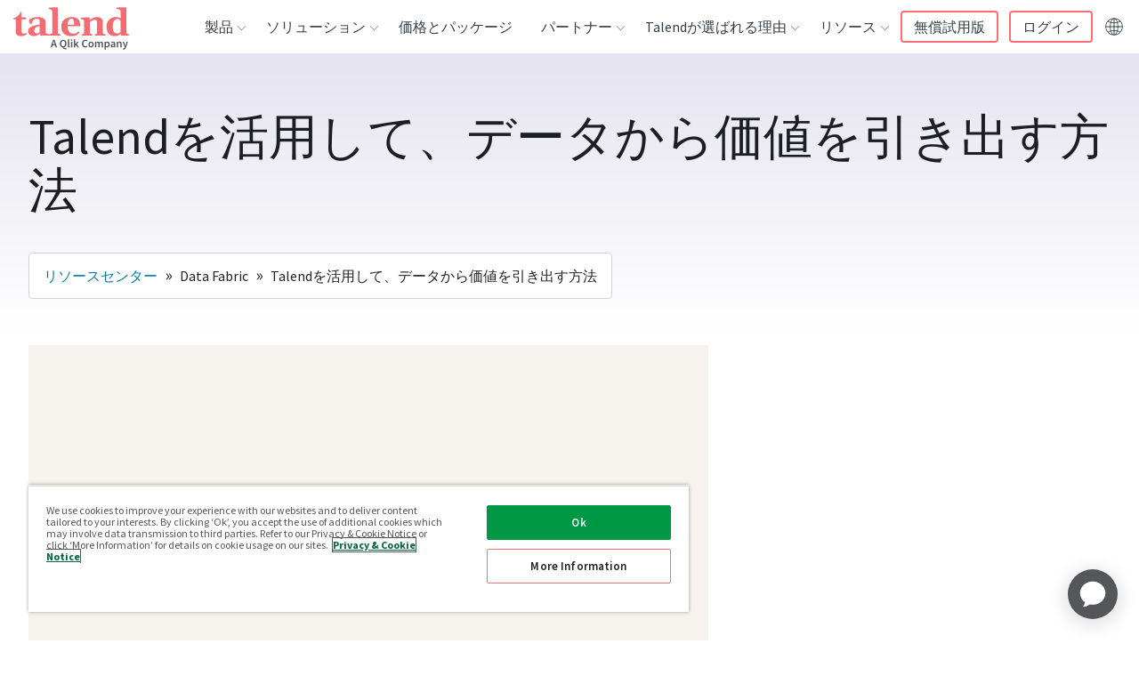

--- FILE ---
content_type: image/svg+xml
request_url: https://res.cloudinary.com/talend/image/upload/v1611336048/Nav%20Icons/icon-solutions-marketing_hmwpcv.svg
body_size: 93
content:
<?xml version="1.0" encoding="utf-8"?>
<!-- Generator: Adobe Illustrator 24.3.0, SVG Export Plug-In . SVG Version: 6.00 Build 0)  -->
<svg version="1.1" id="Layer_1" xmlns="http://www.w3.org/2000/svg" xmlns:xlink="http://www.w3.org/1999/xlink" x="0px" y="0px"
	 viewBox="0 0 22 22" style="enable-background:new 0 0 22 22;" xml:space="preserve">
<style type="text/css">
	.st0{fill:#FF6D70;}
	.st1{fill:#E8E8E8;}
	.st2{fill:none;stroke:#2C1F56;stroke-width:0.8171;stroke-linecap:round;stroke-linejoin:round;}
	.st3{fill:none;stroke:#2C1F56;stroke-width:0.5447;stroke-linecap:round;stroke-linejoin:round;}
	.st4{fill:none;stroke:#FF6D70;stroke-width:0.8171;stroke-linecap:round;stroke-linejoin:round;}
</style>
<g id="Nav">
	<g id="Homepage-Nav-01-Solutions" transform="translate(-607.000000, -174.000000)">
		<g id="Solutions-Nav-01" transform="translate(329.000000, 49.000000)">
			<g id="icon_solutions_marketing" transform="translate(293.000000, 141.000000)">
				<path id="Fill-1" class="st0" d="M0.4-1.2L-4-13.6C-4.1-14-4.6-14-4.8-13.7l-4,5.5l-2.3,0.8l2.2,6l2.3-0.8l6.5,1.6
					C0.3-0.5,0.6-0.9,0.4-1.2"/>
				<path id="Fill-3" class="st1" d="M-11.1-7.4l-1.4,0.5c-1.6,0.6-2.5,2.4-1.9,4.1c0.6,1.6,2.4,2.5,4.1,1.9L-9-1.4"/>
				<path id="Stroke-5" class="st2" d="M5.3-3.5c0.9-2,1.1-4.4,0.3-6.6c-0.8-2.3-2.5-4-4.5-4.9"/>
				<path id="Stroke-7" class="st3" d="M0-12.6c1.4,0.7,2.6,1.9,3.1,3.4C3.8-7.6,3.6-6,3-4.6"/>
				<path id="Stroke-9" class="st3" d="M-1.1-10.3c0.8,0.4,1.5,1.1,1.8,2S1-6.5,0.6-5.7"/>
				<line id="Stroke-11" class="st4" x1="-8.6" y1="-1.5" x2="-6.5" y2="4.5"/>
			</g>
		</g>
	</g>
</g>
</svg>


--- FILE ---
content_type: image/svg+xml
request_url: https://res.cloudinary.com/talend/image/upload/v1611336041/Nav%20Icons/icon-product-stitch-coral_gzdiwt.svg
body_size: -76
content:
<?xml version="1.0" encoding="utf-8"?>
<!-- Generator: Adobe Illustrator 25.0.0, SVG Export Plug-In . SVG Version: 6.00 Build 0)  -->
<svg version="1.1" id="Layer_1" xmlns="http://www.w3.org/2000/svg" xmlns:xlink="http://www.w3.org/1999/xlink" x="0px" y="0px"
	 viewBox="0 0 32 32" style="enable-background:new 0 0 32 32;" xml:space="preserve">
<style type="text/css">
	.st0{fill-rule:evenodd;clip-rule:evenodd;fill:#19426D;}
	.st1{fill-rule:evenodd;clip-rule:evenodd;fill:#FF6D70;}
	.st2{fill-rule:evenodd;clip-rule:evenodd;fill:#FFFFFF;}
</style>
<g id="Nav">
	<g id="Homepage-Nav-01-Products" transform="translate(-516.000000, -381.000000)">
		<g id="Products-Nav-01" transform="translate(165.000000, -530.000000)">
			<g id="product_stitch_icon" transform="translate(366.000000, 926.000000)">
				<path id="Fill-1" class="st0" d="M17,1c0,8.8-7.2,16-16,16S-15,9.8-15,1s7.2-16,16-16S17-7.8,17,1"/>
				<polygon id="Fill-3" class="st1" points="5.2,-2.6 -3.1,-2.6 -3.5,-4.1 5.6,-4.1 				"/>
				<polygon id="Fill-5" class="st2" points="-3.5,0.3 11.3,0.3 11.3,-1.2 -3.5,-1.2 				"/>
				<polygon id="Fill-7" class="st1" points="-9.3,3.2 5.6,3.2 5.6,1.7 -9.3,1.7 				"/>
				<polygon id="Fill-8" class="st2" points="5.6,6.1 -3.5,6.1 -3.1,4.6 5.1,4.6 				"/>
			</g>
		</g>
	</g>
</g>
</svg>


--- FILE ---
content_type: image/svg+xml
request_url: https://res.cloudinary.com/talend/image/upload/v1611336039/Nav%20Icons/icon-help_lwctoo.svg
body_size: 224
content:
<?xml version="1.0" encoding="utf-8"?>
<!-- Generator: Adobe Illustrator 25.0.0, SVG Export Plug-In . SVG Version: 6.00 Build 0)  -->
<svg version="1.1" id="Layer_1" xmlns="http://www.w3.org/2000/svg" xmlns:xlink="http://www.w3.org/1999/xlink" x="0px" y="0px"
	 viewBox="0 0 22 22" style="enable-background:new 0 0 22 22;" xml:space="preserve">
<style type="text/css">
	.st0{fill-rule:evenodd;clip-rule:evenodd;fill:#91D1ED;}
	.st1{fill:none;stroke:#19426D;stroke-width:0.5946;}
	.st2{fill:none;stroke:#19416C;stroke-width:4.5344;}
</style>
<g id="Nav">
	<g id="Homepage-Nav-01-why-talend" transform="translate(-929.000000, -306.000000)">
		<g id="Group-13" transform="translate(929.000000, 306.000000)">
			<path id="Fill-1" class="st0" d="M15.4,15.4c-2.5,2.5-6.5,2.5-8.9,0S4,8.9,6.4,6.4s6.5-2.5,8.9,0S17.9,12.9,15.4,15.4 M18.4,3.4
				c-4.1-4.1-10.9-4.1-15,0s-4.1,10.9,0,15c4.1,4.1,10.9,4.1,15,0C22.6,14.3,22.6,7.6,18.4,3.4"/>
			<path id="Stroke-3" class="st1" d="M15.4,15.4c-2.5,2.5-6.5,2.5-8.9,0S4,8.9,6.4,6.4s6.5-2.5,8.9,0S17.9,12.9,15.4,15.4z
				 M18.4,3.4c-4.1-4.1-10.9-4.1-15,0s-4.1,10.9,0,15c4.1,4.1,10.9,4.1,15,0C22.6,14.3,22.6,7.6,18.4,3.4z"/>
			<line id="Stroke-5" class="st2" x1="18.4" y1="18.4" x2="15.2" y2="15.2"/>
			<line id="Stroke-7" class="st2" x1="6.6" y1="6.6" x2="3.4" y2="3.4"/>
			<line id="Stroke-9" class="st2" x1="18.4" y1="3.4" x2="15.2" y2="6.6"/>
			<line id="Stroke-11" class="st2" x1="6.6" y1="15.2" x2="3.4" y2="18.4"/>
		</g>
	</g>
</g>
</svg>


--- FILE ---
content_type: image/svg+xml
request_url: https://res.cloudinary.com/talend/image/upload/v1611336055/Nav%20Icons/icon-solutions-telecommunications_zcybtn.svg
body_size: 89
content:
<?xml version="1.0" encoding="utf-8"?>
<!-- Generator: Adobe Illustrator 24.3.0, SVG Export Plug-In . SVG Version: 6.00 Build 0)  -->
<svg version="1.1" id="Layer_1" xmlns="http://www.w3.org/2000/svg" xmlns:xlink="http://www.w3.org/1999/xlink" x="0px" y="0px"
	 viewBox="0 0 22 22" style="enable-background:new 0 0 22 22;" xml:space="preserve">
<style type="text/css">
	.st0{fill:none;stroke:#2C1F56;stroke-width:0.5175;stroke-linecap:round;stroke-linejoin:round;}
	.st1{fill:none;stroke:#2C1F56;stroke-width:0.7763;stroke-linecap:round;stroke-linejoin:round;}
	.st2{fill:none;stroke:#FF6D70;stroke-width:0.6986;stroke-linecap:round;stroke-linejoin:round;}
	.st3{fill:#FF6D70;}
</style>
<g id="Nav">
	<g id="Homepage-Nav-01-Solutions" transform="translate(-347.000000, -219.000000)">
		<g id="Solutions-Nav-01" transform="translate(329.000000, 49.000000)">
			<g id="icon_solutions_telecom" transform="translate(34.000000, 186.000000)">
				<path id="Stroke-3" class="st0" d="M-10-3.2c-1.3-1.3-2.1-3-2.1-5s0.8-3.7,2.1-5"/>
				<path id="Stroke-5" class="st1" d="M-11.9-15.1c-1.8,1.8-2.9,4.2-2.9,6.9s1.1,5.1,2.9,6.9"/>
				<path id="Stroke-9" class="st1" d="M1.9-1.3c1.8-1.8,2.9-4.2,2.9-6.9s-1.1-5.1-2.9-6.9"/>
				<path id="Stroke-13" class="st0" d="M-8-5.2C-8.8-6-9.2-7-9.2-8.2s0.5-2.2,1.2-3"/>
				<path id="Stroke-17" class="st0" d="M-0.1-3.2c1.3-1.3,2.1-3,2.1-5s-0.8-3.7-2.1-5"/>
				<path id="Stroke-21" class="st0" d="M-2-11.2c0.8,0.8,1.2,1.8,1.2,3S-1.3-6-2-5.2"/>
				<line id="Stroke-23" class="st2" x1="-5" y1="-8.2" x2="-5" y2="5.4"/>
				<path id="Fill-25" class="st3" d="M-3.4-8.2c0,0.9-0.7,1.7-1.7,1.7c-0.9,0-1.7-0.7-1.7-1.7s0.7-1.7,1.7-1.7
					C-4.1-9.9-3.4-9.1-3.4-8.2"/>
			</g>
		</g>
	</g>
</g>
</svg>


--- FILE ---
content_type: image/svg+xml
request_url: https://res.cloudinary.com/talend/image/upload/v1611336042/Nav%20Icons/icon-res-events_luz9rf.svg
body_size: 363
content:
<?xml version="1.0" encoding="utf-8"?>
<!-- Generator: Adobe Illustrator 25.0.0, SVG Export Plug-In . SVG Version: 6.00 Build 0)  -->
<svg version="1.1" id="Layer_1" xmlns="http://www.w3.org/2000/svg" xmlns:xlink="http://www.w3.org/1999/xlink" x="0px" y="0px"
	 viewBox="0 0 22 22" style="enable-background:new 0 0 22 22;" xml:space="preserve">
<style type="text/css">
	.st0{filter:url(#Adobe_OpacityMaskFilter);}
	.st1{fill-rule:evenodd;clip-rule:evenodd;fill:#FFFFFF;}
	.st2{mask:url(#mask-3_1_);fill-rule:evenodd;clip-rule:evenodd;fill:#41BD75;}
	.st3{filter:url(#Adobe_OpacityMaskFilter_1_);}
	.st4{mask:url(#mask-5_1_);fill-rule:evenodd;clip-rule:evenodd;fill:#FFFFFF;fill-opacity:0.4;}
	.st5{fill:none;stroke:#19426D;stroke-width:1.0036;stroke-linecap:round;stroke-linejoin:round;}
	.st6{fill-rule:evenodd;clip-rule:evenodd;fill:#EFEFEF;}
</style>
<g id="Nav">
	<g id="Homepage-Nav-01-resources" transform="translate(-927.000000, -335.000000)">
		<g id="Resources-Nav-01" transform="translate(906.000000, 42.000000)">
			<g id="icon_resources_events" transform="translate(36.000000, 309.000000)">
				<g id="Group-3" transform="translate(0.000000, 1.384481)">
					<g id="Clip-2">
					</g>
					<defs>
						<filter id="Adobe_OpacityMaskFilter" filterUnits="userSpaceOnUse" x="-14.7" y="-15" width="21.4" height="19.4">
							<feColorMatrix  type="matrix" values="1 0 0 0 0  0 1 0 0 0  0 0 1 0 0  0 0 0 1 0"/>
						</filter>
					</defs>
					<mask maskUnits="userSpaceOnUse" x="-14.7" y="-15" width="21.4" height="19.4" id="mask-3_1_">
						<g class="st0">
							<polygon id="path-2_1_" class="st1" points="-14.7,-15 6.7,-15 6.7,4.4 -14.7,4.4 							"/>
						</g>
					</mask>
					<path id="Fill-1" class="st2" d="M3,4.4H-11c-2.1,0-3.7-1.7-3.7-3.7v-11.9c0-2.1,1.7-3.7,3.7-3.7H3c2.1,0,3.7,1.7,3.7,3.7V0.7
						C6.7,2.7,5,4.4,3,4.4"/>
				</g>
				<g id="Group-6" transform="translate(0.000000, 1.384481)">
					<g id="Clip-5">
					</g>
					<defs>
						<filter id="Adobe_OpacityMaskFilter_1_" filterUnits="userSpaceOnUse" x="-14.7" y="-15" width="21.4" height="5.6">
							<feColorMatrix  type="matrix" values="1 0 0 0 0  0 1 0 0 0  0 0 1 0 0  0 0 0 1 0"/>
						</filter>
					</defs>
					<mask maskUnits="userSpaceOnUse" x="-14.7" y="-15" width="21.4" height="5.6" id="mask-5_1_">
						<g class="st3">
							<polygon id="path-4_1_" class="st1" points="-14.7,-15 6.7,-15 6.7,-9.4 -14.7,-9.4 							"/>
						</g>
					</mask>
					<path id="Fill-4" class="st4" d="M6.7-9.4v-1.9C6.7-13.3,5-15,3-15h-13.9c-2.1,0-3.8,1.7-3.8,3.8v1.9H6.7z"/>
				</g>
				<line id="Stroke-7" class="st5" x1="-8.9" y1="-15.2" x2="-8.9" y2="-12.2"/>
				<line id="Stroke-9" class="st5" x1="0.9" y1="-15.2" x2="0.9" y2="-12.2"/>
				<polygon id="Fill-11" class="st6" points="-5.1,-2.9 -4.1,-4.8 -3,-2.9 -0.9,-2.5 -2.4,-1 -2,1.3 -3.9,0.2 -6,1.2 -5.6,-1 
					-7.1,-2.5 				"/>
			</g>
		</g>
	</g>
</g>
</svg>


--- FILE ---
content_type: image/svg+xml
request_url: https://res.cloudinary.com/talend/image/upload/v1615588703/Nav%20Icons/icon-solutions-cloud-data-lakes_aolprp.svg
body_size: 39
content:
<?xml version="1.0" encoding="utf-8"?>
<!-- Generator: Adobe Illustrator 25.0.1, SVG Export Plug-In . SVG Version: 6.00 Build 0)  -->
<svg version="1.1" id="Layer_1" xmlns="http://www.w3.org/2000/svg" xmlns:xlink="http://www.w3.org/1999/xlink" x="0px" y="0px"
	 viewBox="0 0 22 22" style="enable-background:new 0 0 22 22;" xml:space="preserve">
<style type="text/css">
	.st0{fill:#E8E8E8;}
	.st1{fill:#F26C71;}
	.st2{fill:none;stroke:#2C1F56;stroke-width:0.5324;stroke-linecap:round;stroke-linejoin:round;stroke-miterlimit:10;}
	.st3{fill:none;stroke:#323E48;stroke-width:0.7938;stroke-miterlimit:10;}
</style>
<g>
	<path class="st0" d="M21.4,8.5c0-2.1-1.7-3.8-3.8-3.8c-0.2,0-0.4,0-0.6,0.1C16.6,2.6,14.7,1,12.5,1c-1.8,0-3.4,1-4.1,2.5
		C8.2,3.5,8,3.5,7.8,3.5c-1.2,0-2.1,1-2.1,2.1c0,0.3,0.1,0.6,0.2,0.8C4.5,6.7,3.4,7.9,3.4,9.3c0,1.6,1.3,2.9,2.9,2.9
		c0.1,0,11.3,0,11.3,0C19.9,12.2,21.4,10.5,21.4,8.5z"/>
	<path class="st1" d="M18.6,10.4c0-2.1-1.7-3.8-3.8-3.8c-0.2,0-0.4,0-0.6,0.1c-0.4-2.2-2.3-3.8-4.6-3.8c-1.8,0-3.4,1-4.1,2.5
		C5.3,5.4,5.1,5.3,5,5.3c-1.2,0-2.1,1-2.1,2.1c0,0.3,0.1,0.6,0.2,0.8c-1.4,0.2-2.4,1.4-2.4,2.9c0,1.6,1.3,2.9,2.9,2.9
		c0.1,0,11.3,0,11.3,0C17,14.1,18.6,12.3,18.6,10.4z"/>
	<g>
		<path class="st2" d="M1.6,19.5c1.2,0,1.7,1.1,2.8,1.1s1.8-1.2,2.9-1.2"/>
		<path class="st2" d="M7.3,19.4c1.3,0,1.8,1.1,3,1.1s1.7-1.1,2.9-1.1s1.7,1.1,2.8,1.1c1.1,0,1.8-1.2,2.9-1.2"/>
	</g>
	<g>
		<path class="st2" d="M1.6,17.6c1.2,0,1.7,1.1,2.8,1.1s1.8-1.2,2.9-1.2"/>
		<path class="st2" d="M7.3,17.5c1.3,0,1.8,1.1,3,1.1s1.7-1.1,2.9-1.1s1.7,1.1,2.8,1.1c1.1,0,1.8-1.2,2.9-1.2"/>
	</g>
	<g>
		<path class="st2" d="M1.6,15.7c1.2,0,1.7,1.1,2.8,1.1s1.8-1.2,2.9-1.2"/>
		<path class="st2" d="M7.3,15.7c1.3,0,1.8,1.1,3,1.1s1.7-1.1,2.9-1.1s1.7,1.1,2.8,1.1c1.1,0,1.8-1.2,2.9-1.2"/>
	</g>
	<path class="st3" d="M12.4,1.5"/>
</g>
</svg>


--- FILE ---
content_type: image/svg+xml
request_url: https://res.cloudinary.com/talend/image/upload/v1611336039/Nav%20Icons/icon-about-us_ab9n4p.svg
body_size: 132
content:
<?xml version="1.0" encoding="utf-8"?>
<!-- Generator: Adobe Illustrator 24.3.0, SVG Export Plug-In . SVG Version: 6.00 Build 0)  -->
<svg version="1.1" id="Layer_1" xmlns="http://www.w3.org/2000/svg" xmlns:xlink="http://www.w3.org/1999/xlink" x="0px" y="0px"
	 viewBox="0 0 22 22" style="enable-background:new 0 0 22 22;" xml:space="preserve">
<style type="text/css">
	.st0{fill-rule:evenodd;clip-rule:evenodd;fill:#E8E8E8;stroke:#19416C;stroke-width:0.7159;}
	.st1{fill-rule:evenodd;clip-rule:evenodd;fill:#19416C;}
</style>
<g id="Nav">
	<g id="Homepage-Nav-01-why-talend" transform="translate(-914.000000, -171.000000)">
		<g id="Why-Talend-Nav-01" transform="translate(892.000000, 42.000000)">
			<g id="icon_whytalend_about-us" transform="translate(38.000000, 144.000000)">
				<g id="Group-3" transform="translate(0.000000, 0.104187)">
					<path id="Fill-1" class="st0" d="M4.6-4.1c0,5.3-4.3,9.6-9.6,9.6s-9.6-4.3-9.6-9.6s4.3-9.6,9.6-9.6S4.6-9.4,4.6-4.1"/>
				</g>
				<path id="Fill-4" class="st1" d="M-6.5,0.7c-0.4-0.3-0.7-0.8-0.7-1.6v-5.2H-8c-0.1,0-0.1,0-0.1-0.1s-0.1-0.2-0.1-0.3
					s0-0.2,0.1-0.2C-8.1-6.8-8-6.8-8-6.8l1-0.3c0.1,0,0.3-0.1,0.4-0.3c0.2-0.2,0.3-0.4,0.4-0.7s0.2-0.6,0.3-1
					c0.1-0.2,0.3-0.3,0.7-0.3s0.6,0.1,0.6,0.3v2.2h1.7c0.1,0,0.1,0,0.1,0.1s0.1,0.1,0.1,0.2c0,0.2,0,0.3-0.1,0.4C-2.8-6.1-2.9-6-3-6
					h-1.7v4.5c0,0.4,0,0.8,0.1,1c0,0.2,0.1,0.4,0.2,0.5c0.2,0,0.3,0,0.5,0c0.2,0,0.4,0,0.6-0.1c0.2-0.1,0.5-0.2,0.7-0.3
					c0,0,0.1,0,0.1,0.1C-2.4-0.2-2.4-0.1-2.4,0s0,0.1,0,0.2c-0.1,0.2-0.3,0.3-0.5,0.4C-3.2,0.8-3.5,0.9-3.8,1
					c-0.3,0.1-0.6,0.1-0.8,0.1C-5.4,1.1-6,1-6.5,0.7"/>
			</g>
		</g>
	</g>
</g>
</svg>


--- FILE ---
content_type: application/javascript; charset=UTF-8
request_url: https://www.talend.com/component---src-templates-resource-page-resource-page-js-d519d6dd9d459b343a0f.js
body_size: 4321
content:
"use strict";(self.__LOADABLE_LOADED_CHUNKS__=self.__LOADABLE_LOADED_CHUNKS__||[]).push([[911,24],{8872:function(e,t,r){var n=r(1600);t.Z=function(e,t){var r=e.raw,n=e.references;void 0===t&&(t={});var a=JSON.parse(r);if(!n||!n.length)return(0,o.documentToReactComponents)(a,t);var i={items:[{sys:{type:"Entry"},richText:a}],includes:{Entry:n.filter((function(e){return"ContentfulAsset"!==e.__typename})).map((function(e){return Object.assign({},e,{sys:{type:"Entry",id:e.contentful_id}})})),Asset:n.filter((function(e){return"ContentfulAsset"===e.__typename})).map((function(e){return Object.assign({},e,{sys:{type:"Asset",id:e.contentful_id}})}))}},c=(0,l.default)(i,{removeUnresolved:!0});return(0,o.documentToReactComponents)(c[0].richText,t)};var o=r(3233),l=n(r(7513))},5147:function(e,t,r){r.d(t,{Z:function(){return g}});var n={};r.r(n),r.d(n,{BreadcrumbItem:function(){return d},BreadcrumbLink:function(){return u},BreadcrumbList:function(){return s},BreadcrumbWrapper:function(){return m},between:function(){return p}});var o=r(2784),l=r(7424),a=r(5330),i=function(e){var t=e.cx,r=e.crumbList,n=e.maxLength,i=void 0===n?40:n,c=Object.keys(r).length,d=!1;return o.createElement("nav",{"aria-label":"Breadcrumb",className:t("BreadcrumbWrapper")},r&&o.createElement("ul",{className:t("BreadcrumbList")},Object.keys(r).map((function(e,n){n+1===c&&(d=!0);var u=!(d||!r[e])&&r[e];return e.length>i&&(e=(0,a.Z)(e,i)),o.createElement("li",{className:t("BreadcrumbItem"),key:n},n>0&&" ",o.createElement(l.Z,{className:t("BreadcrumbLink"),to:u},e),!d&&o.createElement("span",{className:t("between")},"»"))}))))},c=r(2559),d="Breadcrumbs-module--BreadcrumbItem--0f100",u="Breadcrumbs-module--BreadcrumbLink--368c6",s="Breadcrumbs-module--BreadcrumbList--87d09",m="Breadcrumbs-module--BreadcrumbWrapper--708c0",p="Breadcrumbs-module--between--08af8",f=r.n(c)().bind(n),g=function(e){return o.createElement(i,Object.assign({cx:f},e))}},5650:function(e,t,r){r.r(t),r.d(t,{default:function(){return oe},itemType:function(){return ne}});var n={};r.r(n),r.d(n,{auto:function(){return m},colOne:function(){return p},colSpan48:function(){return f},colSpan57:function(){return g},colSpan66:function(){return v},colSpan75:function(){return h},colSpan84:function(){return b},colTwo:function(){return w},columnGrid:function(){return x},copyContainer:function(){return E},duplexGrid:function(){return A},duplexModule:function(){return y},duplexWrapper:function(){return N},frameColorWhite:function(){return T},frameWrapper:function(){return C},heading:function(){return S},isFramed:function(){return M},reverse:function(){return B}});var o={};r.r(o),r.d(o,{bodyWrapper:function(){return R}});var l={};r.r(l),r.d(l,{bodyWrapper:function(){return P}});var a={};r.r(a),r.d(a,{description:function(){return $},microInfoGraphic:function(){return Q},topBar:function(){return X}});var i=r(2784),c=r(8227),d=r(2559),u=r.n(d),s=r(1215),m="duplex-module--auto--cba0a",p="duplex-module--colOne--9bf59",f="duplex-module--colSpan48--6982e",g="duplex-module--colSpan57--1cb57",v="duplex-module--colSpan66--f916b",h="duplex-module--colSpan75--71a31",b="duplex-module--colSpan84--b99ce",w="duplex-module--colTwo--8aec0",x="duplex-module--columnGrid--038d4",E="duplex-module--copyContainer--58835",A="duplex-module--duplexGrid--8bc46",y="duplex-module--duplexModule--70c92",N="duplex-module--duplexWrapper--f394e",T="duplex-module--frameColorWhite--89fd0",C="duplex-module--frameWrapper--a3417",S="duplex-module--heading--bc212",M="duplex-module--isFramed--1c2e5",B="duplex-module--reverse--03488",_=r(1461),L=r(560),Z=r(7013),R="microRich-module--bodyWrapper--78980",k=["CTA"],O=u().bind(o),I=function(e){var t=e.CTA,r=(0,_.Z)(e,k),n=r.item.content&&r.item.content.raw?i.createElement("div",{className:O("body")},(0,L.Z)(r.item.content,(0,Z.Z)())):null;return i.createElement("div",{className:O("bodyWrapper")},n,r.item.cta&&i.createElement("div",{className:O("ctaSection")},r.item.cta.map((function(e,r){return i.createElement(t,Object.assign({key:"cta-"+r},e))}))))},G=r(1032),W=function(e){return i.createElement(I,Object.assign({CTA:G.Z},e))},j=r(1174),F=r(5243),q=r(9586),z=r(4266),D=["cx","formatContentfulRichText"],V=function(e){var t=e.cx,r=e.formatContentfulRichText,n=(0,_.Z)(e,D),o=n.content&&n.content.raw?i.createElement("div",{className:t("body")},(0,L.Z)(n.content,r())):null;return i.createElement("div",{className:t("bodyWrapper")},o)},P="microInfoText-module--bodyWrapper--8c9d4",U=u().bind(l),H=function(e){return i.createElement(V,Object.assign({cx:U,formatContentfulRichText:c.Z},e))},J=r(5335),K=r(5830),Y=function(e){var t=e.imageAltText,r=e.image,n=e.infoText,o=e.cx,l=r&&"svg"!==r[0].format?{width:r[0].width/2+"px",maxWidth:"100%"}:{},a=new K._({html:!0,xhtmlOut:!0}),c=n?a.render(n.infoText):"",d=i.createElement(i.Fragment,null,r&&r[0]&&i.createElement(J.Z,{className:o("imageContainer"),placeholderStyle:{filter:"blur(10px)"},image:r[0],alt:t,directURL:r[0].secure_url,imgStyle:l}));return i.createElement("div",{className:o("microInfoGraphic")},i.createElement("div",{className:o("topBar")}),d,i.createElement("div",{className:o("description"),dangerouslySetInnerHTML:{__html:c}}))},$="microInfoGraphic-module--description--51cbf",Q="microInfoGraphic-module--microInfoGraphic--72b52",X="microInfoGraphic-module--topBar--2376f",ee=u().bind(a),te=function(e){return i.createElement(Y,Object.assign({cx:ee},e))},re=u().bind(n),ne=function(e){return{ContentfulMicroRichText:i.createElement(W,{item:e}),ContentfulMicroImage:i.createElement(j.Z,{item:e}),ContentfulMicroVideo:i.createElement(F.Z,{item:e}),ContentfulMicroBanner:i.createElement(q.Z,{item:e}),ContentfulMarketoForm:i.createElement(z.default,e),ContentfulMicroInfoText:i.createElement(H,e),ContentfulMicroInfoGraphic:i.createElement(te,e)}[e.__typename]},oe=function(e){return i.createElement(s.$,Object.assign({formatContentfulRichText:c.Z,cx:re,itemType:ne},e))}},5049:function(e,t,r){r.r(t),r.d(t,{default:function(){return b}});var n=r(2784),o=r(2728),l=r(2059),a=r(5147),i=r(3505),c=r(1215),d=r(8872),u=r(8227),s=r(9549),m=r(7424),p=r(8950),f={en:{related:p.q.en.relatedArticles,knowledgeCenter:"Resource center"},"en-GB":{related:p.q["en-GB"].relatedArticles,knowledgeCenter:"Resource centre"},fr:{related:p.q.fr.relatedArticles,knowledgeCenter:"Centre de ressources"},de:{related:p.q.de.relatedArticles,knowledgeCenter:"Ressourcencenter"},it:{related:p.q.it.relatedArticles,knowledgeCenter:"Centro Risorse"},ja:{related:p.q.ja.relatedArticles,knowledgeCenter:"リソースセンター"}},g=r(5650),v=r(2559),h=r.n(v)().bind({});function b(e){var t,r,p,v,b,w,x,E,A,y,N,T=e.data,C=e.pageContext,S=T.contentfulResourcePage,M=C.locale,B={footerNav:T.footerNav,footerSocials:T.footerSocials,footerSubMenu:T.footerSubMenu},_=null!==(t=S.metaFields)&&void 0!==t?t:{},L=f[M],Z=null==S||null===(r=S.resource)||void 0===r||null===(p=r[0])||void 0===p||null===(v=p.resourceTopic)||void 0===v||null===(b=v[0])||void 0===b?void 0:b.name,R=((w={})[L.knowledgeCenter]="/resources/",w[Z]=null,w[S.title]=null,w),k=function(){var e,t;return n.createElement("div",{className:"container px-2 md:py-5 lg:py-10"},n.createElement("div",{className:"p-3 mb-2 py-5  relative z-10 md:border md:border-c_light_grey md:px-8 md:shadow-lg desktop:px-16"},n.createElement("h4",null,L.related),n.createElement("ul",{className:"md:grid md:grid-cols-2 md:gap-3"},null===(e=T.relatedContent)||void 0===e||null===(t=e.nodes)||void 0===t?void 0:t.map((function(e){var t=e.id,r=e.pageLink,o=e.url,l=e.title,a=e.node_locale,i=o||r&&r.slug||null;return n.createElement("li",{key:t,className:"ml-0 list-none mb-2 md:mb-0"},n.createElement(m.Z,{to:(0,s.getLangPrefixedPath)(i,a),className:"hover:text-c_primary hover:underline text-base",language:a},l))})))))};return n.createElement(l.Z,{headerMenu:T.contentfulMenu,footerMenu:B,pageStyleProps:{}},n.createElement(i.Z,{title:_.metaTitle||S.title,pathname:S.slug,description:_.metaDescription,canonicalUrl:_.canonicalUrl,canonicalUrlOverride:_.canonicalUrlOverride,robots:_.metaRobot,bingBot:_.bingBot,googleBot:_.googleBot,metaImage:null!==(x=null==_?void 0:_.metaImage)&&void 0!==x?x:null,modifiedTime:S.updatedAt,createdTime:S.createdAt,languages:S.languages,type:"Article"}),n.createElement(o.q,{bodyAttributes:{class:"darkOpaque"}}),n.createElement("article",null,n.createElement("section",{className:"pt-8 bg-gradient-to-t from-c_grad_seo_resources-end to-c_grad_seo_resources-start"},n.createElement("div",{className:"container px-2 md:px-4"},n.createElement("h1",{className:"mb-2 text-4xl md:text-h1"},S.title),n.createElement("div",{className:"mb-5"},(null===(E=S.subheading)||void 0===E?void 0:E.raw)&&(0,d.Z)(S.subheading,(0,u.Z)())),n.createElement(a.Z,{crumbList:R}))),n.createElement("section",{className:"container px-2 text-c_slate md:px-4 "+(S.form?"grid desktop:grid-cols-4 lg:grid-cols-12 gap-8 lg:gap-0":"")},S.form&&n.createElement("div",{className:"max-w-2xl mx-auto mb-6 desktop:col-start-3 desktop:col-span-2 lg:col-span-5 lg:col-start-8 order-2 device:order-1"},n.createElement(c.o,{cx:h,columnItems:[S.form],itemType:g.itemType,disableAutoGrid:!1})),S.content&&n.createElement("div",{className:S.form?"row-start-1 desktop:col-span-2 lg:col-span-6 order-1 device:order-2":""},(null===(A=S.content)||void 0===A?void 0:A.raw)&&(0,d.Z)(S.content,(0,u.Z)()))),(null===(y=T.relatedContent)||void 0===y||null===(N=y.nodes)||void 0===N?void 0:N.length)>0?n.createElement(k,null):null))}},1215:function(e,t,r){r.d(t,{$:function(){return u},o:function(){return d}});var n=r(1461),o=r(2784),l=r(1671),a=r(560),i=r(27),c=["cx","itemType","formatContentfulRichText"],d=function(e){var t=e.cx,r=e.disableAutoGrid,n=e.columnItems,l=e.customClass,a=e.itemType,i=n?n.map((function(e,r){return o.createElement("div",{className:t("gridItem",l),key:"item-"+r},a(e))})):null;return r?o.createElement("div",{className:t("columnGrid")},i):i},u=function(e){var t,r,u,s,m=e.cx,p=e.itemType,f=e.formatContentfulRichText,g=(0,n.Z)(e,c),v=(0,l.Z)(g.stylingOptions,m),h=g.heading&&g.heading.raw?(0,a.Z)(g.heading):null,b=g.body&&g.body.raw?(0,a.Z)(g.body,f()):null,w=g.headingAlignment?"textAlign"+g.headingAlignment:null,x=g.bodyAlignment?"textAlign"+g.bodyAlignment:null,E=g.headingTextShade?"textShade"+g.headingTextShade:null,A=g.bodyTextShade?"textShade"+g.bodyTextShade:null,y=g.disableGrid&&"Yes"===g.disableGrid[0],N=g.reverseColumns&&"Yes"===g.reverseColumns[0],T=(g.columnSplit?g.columnSplit:"6/6").split("/"),C="colSpan"+T[0]+T[1],S=y?"":"auto",M=N?"reverse":"",B=g.variation?"isFramed":null,_=B&&g.frameBackground?(0,i.Z)("frameColor",g.frameBackground):"",L="";"isFramed"===B&&(L=[B,"frameWrapper",null===(t=v.options)||void 0===t?void 0:t.bgColor,null===(r=v.options)||void 0===r?void 0:r.bgGradient,null===(u=v.options)||void 0===u?void 0:u.spacingTop,null===(s=v.options)||void 0===s?void 0:s.spacingBottom]);return o.createElement("section",{id:g.moduleId,className:m("duplexModule",B,_)+" "+(null==v?void 0:v.classString),style:"isFramed"!==B?null==v?void 0:v.bgHex:null},v&&v.borderTopEl,o.createElement("div",{className:m("duplexWrapper",L),style:"isFramed"===B?null==v?void 0:v.bgHex:null},(h||b)&&o.createElement("div",{className:""+m("copyContainer")},h&&o.createElement("div",{className:m("heading",w,E)},h),b&&o.createElement("div",{className:m("body",x,A)},b)),(g.columnOne||g.columnTwo)&&o.createElement("div",{className:m("duplexGrid",C,S,M)},o.createElement(d,{cx:m,itemType:p,customClass:m("colOne"),columnItems:g.columnOne,disableAutoGrid:y}),o.createElement(d,{cx:m,itemType:p,customClass:m("colTwo"),columnItems:g.columnTwo,disableAutoGrid:y})),v&&v.bgImageEl),v&&v.borderBottomEl)}},8950:function(e,t,r){r.d(t,{q:function(){return n}});var n={en:{pageStr:"Page",viewMore:"View more",viewLess:"View less",showMore:"Show more",showLess:"Show less",seeAll:"See all",toTop:"Return to top",readMore:"Read more",downloadNow:"Download now",watchNow:"Watch now",listenNow:"Listen now",relatedArticles:"Related articles",moreRelatedArticles:"More related articles"},"en-GB":{pageStr:"Page",viewMore:"View more",viewLess:"View less",showMore:"Show more",showLess:"Show less",seeAll:"See all",toTop:"Return to top",readMore:"Read more",downloadNow:"Download now",watchNow:"Watch now",listenNow:"Listen now",relatedArticles:"Related articles",moreRelatedArticles:"More related articles"},fr:{pageStr:"page",viewMore:"Voir plus",viewLess:"Afficher moins",showMore:"Afficher plus",showLess:"Afficher moins",seeAll:"Voir tout",toTop:"Retourner en haut",readMore:"En savoir plus",downloadNow:"Télécharger",watchNow:"Regarder",listenNow:"Écoute maintenant",relatedArticles:"Articles connexes",moreRelatedArticles:"Plus d'articles connexes"},de:{pageStr:"Buchseite",viewMore:"Mehr sehen",viewLess:"Weniger anzeigen",showMore:"Zeig mehr",showLess:"Zeige weniger",seeAll:"Alles sehen",toTop:"Zurück nach oben",readMore:"Weitere Informationen",downloadNow:"Jetzt herunterladen",watchNow:"Jetzt ansehen",listenNow:"Jetzt anhören",relatedArticles:"Artikel zu diesem Thema",moreRelatedArticles:"Weitere Artikel zu diesem Thema"},it:{pageStr:"Pagina",viewMore:"Visualizza di più",viewLess:"Mostra meno",showMore:"Mostra di più",showLess:"Mostra meno",seeAll:"Vedi tutti.",toTop:"Ritorna su",readMore:"Leggi di più",downloadNow:"Scarica subito",listenNow:"Ascolta ora",watchNow:"Guarda ora",relatedArticles:"Articoli correlati",moreRelatedArticles:"Altri articoli correlati"},ja:{pageStr:"ページ",viewMore:"もっと見る",viewLess:"少なく表示する",showMore:"もっと見せる",showLess:"遅くに",seeAll:"すべてを見る",toTop:"トップに戻る",readMore:"さらに読む",downloadNow:"今すぐダウンロード",watchNow:"今すぐ見る",listenNow:"今すぐ聞く",relatedArticles:"関連記事",moreRelatedArticles:"追加の関連記事"}}},5330:function(e,t,r){function n(e,t){return e?e.substring(0,Math.min(t,e.length))+(t<e.length?"…":""):""}function o(e,t){if(!e)return"";return e.length<t?e:e.substr(0,e.substr(0,t-"…".length).lastIndexOf(" "))+"…"}r.d(t,{F:function(){return o},Z:function(){return n}})}}]);
//# sourceMappingURL=component---src-templates-resource-page-resource-page-js-d519d6dd9d459b343a0f.js.map

--- FILE ---
content_type: application/javascript; charset=UTF-8
request_url: https://www.talend.com/webpack-runtime-9212849317872862fdbf.js
body_size: 2698
content:
!function(){"use strict";var e,t,n,o,a,r={},c={};function s(e){var t=c[e];if(void 0!==t)return t.exports;var n=c[e]={id:e,loaded:!1,exports:{}};return r[e].call(n.exports,n,n.exports,s),n.loaded=!0,n.exports}s.m=r,e=[],s.O=function(t,n,o,a){if(!n){var r=1/0;for(i=0;i<e.length;i++){n=e[i][0],o=e[i][1],a=e[i][2];for(var c=!0,d=0;d<n.length;d++)(!1&a||r>=a)&&Object.keys(s.O).every((function(e){return s.O[e](n[d])}))?n.splice(d--,1):(c=!1,a<r&&(r=a));if(c){e.splice(i--,1);var f=o();void 0!==f&&(t=f)}}return t}a=a||0;for(var i=e.length;i>0&&e[i-1][2]>a;i--)e[i]=e[i-1];e[i]=[n,o,a]},s.n=function(e){var t=e&&e.__esModule?function(){return e.default}:function(){return e};return s.d(t,{a:t}),t},s.d=function(e,t){for(var n in t)s.o(t,n)&&!s.o(e,n)&&Object.defineProperty(e,n,{enumerable:!0,get:t[n]})},s.f={},s.e=function(e){return Promise.all(Object.keys(s.f).reduce((function(t,n){return s.f[n](e,t),t}),[]))},s.u=function(e){return({24:"components-modules-duplex-Duplex",113:"components-modules-caseStudy-CaseStudy",120:"components-modules-contentListing-ContentListing",145:"component---src-templates-press-release-page-press-release-page-js",157:"3144b0b1841d471356031fa7a5cc2d3841a8a7b4",222:"component---src-templates-seo-category-hub-page-seo-category-hub-page-js",248:"components-microFormattedCode-MicroFormattedCode",293:"components-modules-hero-Hero",325:"component---src-pages-builtin-news-index-js",328:"component---src-templates-news-entry-listing-page-news-entry-listing-page-js",338:"component---src-templates-seo-page-seo-page-js",343:"component---src-templates-customer-customer-js",374:"component---src-pages-builtin-news-oss-js",398:"52e87b4fae5de8dc8409ae37cc7f5d9e0623f417",431:"4367e15b8fe4a53fa01b216b35d1923d24554a22",443:"components-modules-pricingWrapper-PricingWrapper",452:"b81efacd",500:"component---src-templates-404-404-js",512:"component---src-templates-blog-category-page-blog-category-page-js",518:"component---src-templates-blog-landing-page-blog-landing-page-js",527:"component---src-templates-blog-single-entry-page-blog-single-entry-page-js",532:"styles",549:"components-modules-leftRight-LeftRight",551:"18c57288",608:"component---src-templates-page-page-js",641:"bb69921bd7aaefd41c81b4586a8422c179c61540",644:"components-modules-fullWidthImage-FullWidthImage",719:"components-modules-fullWidth-FullWidth",735:"component---src-pages-http-status-map-js",745:"745453e55fcea7ed21ec1107952fe8648347aa2f",752:"v4-gatsby-theme-talend-src-components-MicroMarkdown-MicroMarkdown",904:"component---src-templates-news-room-page-news-room-page-js",911:"component---src-templates-resource-page-resource-page-js",914:"ae036dfb7bba9a7334e8ebcebdcf5c001faf78a0",923:"c8deb2cfbc2c2eef8da383c0a8e948dd7b256e22",929:"components-modules-miscModule-MiscModule",987:"component---src-templates-blog-author-page-blog-author-page-js",990:"component---src-pages-styleguide-js"}[e]||e)+"-"+{24:"9e098ccbbdfb3e0d78df",113:"d52633f5b9d23c5f6d39",120:"512d1a51d89f2ff0ee11",145:"dc9ba5f9220ade26fdcb",157:"a5f931c3f407b13ab9de",222:"7f26418b8708e51ceac2",248:"4300981ff90fcf23c119",293:"e8acc0f222159168cd09",325:"3ab6988827559267fb12",328:"33bfbcd4925d6b11d4e6",338:"e8e8f37021aea05c8589",343:"e1a63ae4cc88549aa2a4",374:"ece0b257e09548c1d018",398:"1d99c1669c7c40385d1f",431:"4638571028116cff1a7d",443:"18f611ab0a068c5d7c13",452:"9e83d8c6ea9e05381127",500:"bc3385c13882568a2903",512:"6e26830c0e54f927b190",518:"c678f892c238ffd488df",527:"9d270cd43d77a384899d",532:"1273af7e1aaa3aa6eb18",549:"2de11137b5d74f7699fe",551:"01891f0f33b651afc95c",604:"e35681381b33e4b9c8d5",608:"329898bb3305d201453a",641:"8b374eb82f346bb0167b",644:"41d242803222dda126f3",719:"7e432714fc49ec9cac6f",735:"f0a1af8e127acbd52c47",745:"60d53d17a5cc644b5606",752:"3ddc267034753079e6b6",904:"ca51788891162f1a0505",911:"d519d6dd9d459b343a0f",914:"783bee0eb56b852a9b02",923:"7d419f492fd799230f88",929:"149c312ad79d1b953ae3",987:"a91b6d3141db920ed6fe",990:"f10db5aa6ce8b77bc2db"}[e]+".js"},s.miniCssF=function(e){return"styles.26748080d77dfd21c6b9.css"},s.g=function(){if("object"==typeof globalThis)return globalThis;try{return this||new Function("return this")()}catch(e){if("object"==typeof window)return window}}(),s.o=function(e,t){return Object.prototype.hasOwnProperty.call(e,t)},t={},n="@v4/talend:",s.l=function(e,o,a,r){if(t[e])t[e].push(o);else{var c,d;if(void 0!==a)for(var f=document.getElementsByTagName("script"),i=0;i<f.length;i++){var u=f[i];if(u.getAttribute("src")==e||u.getAttribute("data-webpack")==n+a){c=u;break}}c||(d=!0,(c=document.createElement("script")).charset="utf-8",c.timeout=120,s.nc&&c.setAttribute("nonce",s.nc),c.setAttribute("data-webpack",n+a),c.src=e),t[e]=[o];var l=function(n,o){c.onerror=c.onload=null,clearTimeout(p);var a=t[e];if(delete t[e],c.parentNode&&c.parentNode.removeChild(c),a&&a.forEach((function(e){return e(o)})),n)return n(o)},p=setTimeout(l.bind(null,void 0,{type:"timeout",target:c}),12e4);c.onerror=l.bind(null,c.onerror),c.onload=l.bind(null,c.onload),d&&document.head.appendChild(c)}},s.r=function(e){"undefined"!=typeof Symbol&&Symbol.toStringTag&&Object.defineProperty(e,Symbol.toStringTag,{value:"Module"}),Object.defineProperty(e,"__esModule",{value:!0})},s.nmd=function(e){return e.paths=[],e.children||(e.children=[]),e},s.p="/",o=function(e){return new Promise((function(t,n){var o=s.miniCssF(e),a=s.p+o;if(function(e,t){for(var n=document.getElementsByTagName("link"),o=0;o<n.length;o++){var a=(c=n[o]).getAttribute("data-href")||c.getAttribute("href");if("stylesheet"===c.rel&&(a===e||a===t))return c}var r=document.getElementsByTagName("style");for(o=0;o<r.length;o++){var c;if((a=(c=r[o]).getAttribute("data-href"))===e||a===t)return c}}(o,a))return t();!function(e,t,n,o){var a=document.createElement("link");a.rel="stylesheet",a.type="text/css",a.onerror=a.onload=function(r){if(a.onerror=a.onload=null,"load"===r.type)n();else{var c=r&&("load"===r.type?"missing":r.type),s=r&&r.target&&r.target.href||t,d=new Error("Loading CSS chunk "+e+" failed.\n("+s+")");d.code="CSS_CHUNK_LOAD_FAILED",d.type=c,d.request=s,a.parentNode.removeChild(a),o(d)}},a.href=t,document.head.appendChild(a)}(e,a,t,n)}))},a={658:0},s.f.miniCss=function(e,t){a[e]?t.push(a[e]):0!==a[e]&&{532:1}[e]&&t.push(a[e]=o(e).then((function(){a[e]=0}),(function(t){throw delete a[e],t})))},function(){var e={658:0,532:0};s.f.j=function(t,n){var o=s.o(e,t)?e[t]:void 0;if(0!==o)if(o)n.push(o[2]);else if(/^(532|658)$/.test(t))e[t]=0;else{var a=new Promise((function(n,a){o=e[t]=[n,a]}));n.push(o[2]=a);var r=s.p+s.u(t),c=new Error;s.l(r,(function(n){if(s.o(e,t)&&(0!==(o=e[t])&&(e[t]=void 0),o)){var a=n&&("load"===n.type?"missing":n.type),r=n&&n.target&&n.target.src;c.message="Loading chunk "+t+" failed.\n("+a+": "+r+")",c.name="ChunkLoadError",c.type=a,c.request=r,o[1](c)}}),"chunk-"+t,t)}},s.O.j=function(t){return 0===e[t]};var t=function(t,n){var o,a,r=n[0],c=n[1],d=n[2],f=0;if(r.some((function(t){return 0!==e[t]}))){for(o in c)s.o(c,o)&&(s.m[o]=c[o]);if(d)var i=d(s)}for(t&&t(n);f<r.length;f++)a=r[f],s.o(e,a)&&e[a]&&e[a][0](),e[a]=0;return s.O(i)},n=self.__LOADABLE_LOADED_CHUNKS__=self.__LOADABLE_LOADED_CHUNKS__||[];n.forEach(t.bind(null,0)),n.push=t.bind(null,n.push.bind(n))}()}();
//# sourceMappingURL=webpack-runtime-9212849317872862fdbf.js.map

--- FILE ---
content_type: image/svg+xml
request_url: https://res.cloudinary.com/talend/image/upload/v1611336039/Nav%20Icons/icon-customers_ohula3.svg
body_size: 216
content:
<?xml version="1.0" encoding="utf-8"?>
<!-- Generator: Adobe Illustrator 25.0.0, SVG Export Plug-In . SVG Version: 6.00 Build 0)  -->
<svg version="1.1" id="Layer_1" xmlns="http://www.w3.org/2000/svg" xmlns:xlink="http://www.w3.org/1999/xlink" x="0px" y="0px"
	 viewBox="0 0 22 22" style="enable-background:new 0 0 22 22;" xml:space="preserve">
<style type="text/css">
	.st0{fill:none;stroke:#19416C;stroke-width:0.5526;}
	.st1{fill-rule:evenodd;clip-rule:evenodd;fill:#19416C;}
	.st2{fill-rule:evenodd;clip-rule:evenodd;fill:#91D1ED;}
</style>
<g id="Nav">
	<g id="Homepage-Nav-01-why-talend" transform="translate(-929.000000, -147.000000)">
		<g id="icon_whytalend_customers" transform="translate(930.000000, 147.000000)">
			<path id="Stroke-14" class="st0" d="M18.2,7.9c0,1.3-1.1,2.4-2.4,2.4c-1.3,0-2.4-1.1-2.4-2.4s1.1-2.4,2.4-2.4
				C17.1,5.5,18.2,6.6,18.2,7.9z"/>
			<path id="Stroke-15" class="st0" d="M19.3,15.2c0.8-0.2,1.3-1.1,1-1.9c-0.6-1.7-2.4-3-4.5-3c-2.2,0-4,1.4-4.6,3.2
				c-0.2,0.8,0.3,1.6,1.1,1.7c0.6,0.1,1.6,0.2,3.1,0.2C17.3,15.5,18.5,15.3,19.3,15.2z"/>
			<path id="Stroke-16" class="st0" d="M6.5,7.9c0,1.3-1.1,2.4-2.4,2.4S1.8,9.2,1.8,7.9s1.1-2.4,2.4-2.4S6.5,6.6,6.5,7.9z"/>
			<path id="Stroke-17" class="st0" d="M7.6,15.2c0.8-0.2,1.3-1.1,1-1.9c-0.6-1.7-2.4-3-4.5-3c-2.2,0-4,1.4-4.6,3.2
				c-0.2,0.8,0.3,1.6,1.1,1.7c0.6,0.1,1.6,0.2,3.1,0.2C5.6,15.5,6.9,15.3,7.6,15.2z"/>
			<path id="Fill-18" class="st1" d="M13.4,7.4c0,1.9-1.5,3.4-3.4,3.4S6.7,9.2,6.7,7.4C6.7,5.5,8.2,4,10,4S13.4,5.5,13.4,7.4"/>
			<path id="Fill-19" class="st1" d="M14.9,17.6c1.2-0.3,1.9-1.5,1.5-2.6c-0.9-2.4-3.4-4.2-6.4-4.2c-3.1,0-5.7,1.9-6.5,4.5
				c-0.3,1.1,0.5,2.3,1.6,2.5C6.1,17.9,7.4,18,9.5,18C12.1,18,13.8,17.8,14.9,17.6"/>
			<polygon id="Fill-20" class="st2" points="9.3,13.6 10,12.3 10.7,13.6 12.2,13.9 11.1,14.9 11.4,16.5 10.1,15.7 8.7,16.4 
				8.9,14.9 7.9,13.9 			"/>
		</g>
	</g>
</g>
</svg>


--- FILE ---
content_type: image/svg+xml
request_url: https://res.cloudinary.com/talend/image/upload/v1611336046/Nav%20Icons/icon-solutions-cloud-data-warehouse_baat86.svg
body_size: 310
content:
<?xml version="1.0" encoding="utf-8"?>
<!-- Generator: Adobe Illustrator 24.3.0, SVG Export Plug-In . SVG Version: 6.00 Build 0)  -->
<svg version="1.1" id="Layer_1" xmlns="http://www.w3.org/2000/svg" xmlns:xlink="http://www.w3.org/1999/xlink" x="0px" y="0px"
	 viewBox="0 0 22 22" style="enable-background:new 0 0 22 22;" xml:space="preserve">
<style type="text/css">
	.st0{fill:#FF6D70;}
	.st1{fill:#FFFFFF;}
	.st2{fill:none;stroke:#FF6D70;stroke-width:0.5;}
	.st3{fill:none;stroke:#2C1F56;stroke-width:0.7962;stroke-linecap:round;stroke-linejoin:round;}
</style>
<g id="Nav">
	<g id="Homepage-Nav-01-Solutions" transform="translate(-868.000000, -173.000000)">
		<g id="Solutions-Nav-01" transform="translate(329.000000, 49.000000)">
			<g id="icon_solutions_cloud_data_warehouses" transform="translate(554.000000, 139.000000)">
				<path id="Fill-1" class="st0" d="M2.3-6.9l-7.5-7c-0.4-0.3-0.9-0.3-1.3,0l-7.5,7c-0.2,0.2-0.3,0.5-0.3,0.8V4.2c0,0.6,0.4,1,1,1
					h15c0.5,0,1-0.5,1-1V-6.2C2.7-6.5,2.5-6.7,2.3-6.9"/>
				<path id="Fill-4" class="st1" d="M-0.4-3.4h-10.8c-0.4,0-0.7-0.3-0.7-0.7V-6c0-0.4,0.3-0.7,0.7-0.7h10.8C0-6.7,0.3-6.4,0.3-6v2
					C0.3-3.7,0-3.4-0.4-3.4"/>
				<path id="Stroke-6" class="st2" d="M-0.4-3.4h-10.8c-0.4,0-0.7-0.3-0.7-0.7V-6c0-0.4,0.3-0.7,0.7-0.7h10.8C0-6.7,0.3-6.4,0.3-6
					v2C0.3-3.7,0-3.4-0.4-3.4z"/>
				<path id="Fill-8" class="st0" d="M-9.4-5c0,0.3-0.2,0.5-0.5,0.5s-0.5-0.2-0.5-0.5s0.2-0.5,0.5-0.5C-9.6-5.5-9.4-5.3-9.4-5"/>
				<path id="Fill-10" class="st1" d="M-0.4-0.1h-10.8c-0.4,0-0.7-0.3-0.7-0.7v-1.9c0-0.4,0.3-0.7,0.7-0.7h10.8
					c0.4,0,0.7,0.3,0.7,0.7v1.9C0.3-0.4,0-0.1-0.4-0.1"/>
				<path id="Stroke-12" class="st2" d="M-0.4-0.1h-10.8c-0.4,0-0.7-0.3-0.7-0.7v-1.9c0-0.4,0.3-0.7,0.7-0.7h10.8
					c0.4,0,0.7,0.3,0.7,0.7v1.9C0.3-0.4,0-0.1-0.4-0.1z"/>
				<path id="Fill-14" class="st0" d="M-9.4-1.8c0,0.3-0.2,0.5-0.5,0.5s-0.5-0.2-0.5-0.5s0.2-0.5,0.5-0.5C-9.6-2.3-9.4-2.1-9.4-1.8"
					/>
				<path id="Fill-16" class="st1" d="M-0.4,3.1h-10.8c-0.4,0-0.7-0.3-0.7-0.7V0.5c0-0.4,0.3-0.7,0.7-0.7h10.8
					c0.4,0,0.7,0.3,0.7,0.7v1.9C0.3,2.8,0,3.1-0.4,3.1"/>
				<path id="Stroke-18" class="st2" d="M-0.4,3.1h-10.8c-0.4,0-0.7-0.3-0.7-0.7V0.5c0-0.4,0.3-0.7,0.7-0.7h10.8
					c0.4,0,0.7,0.3,0.7,0.7v1.9C0.3,2.8,0,3.1-0.4,3.1z"/>
				<path id="Fill-20" class="st0" d="M-9.4,1.5C-9.4,1.8-9.6,2-9.9,2c-0.3,0-0.5-0.2-0.5-0.5S-10.2,1-9.9,1
					C-9.6,0.9-9.4,1.2-9.4,1.5"/>
				<path id="Fill-22" class="st1" d="M3.7,5.3c-0.1,0-0.1,0-0.2,0h-7.2h-0.1c-1.1,0-1.9-0.9-1.9-1.9S-5,1.7-4.1,1.5
					c-0.1-0.2-0.1-0.4-0.1-0.6c0-0.8,0.6-1.4,1.4-1.4c0.1,0,0.2,0,0.3,0C-2-1.5-1-2.2,0.2-2.2c1.5,0,2.8,1.1,3,2.5
					c0.1,0,0.3,0,0.4,0c1.4,0,2.5,1.1,2.5,2.5c0,1.3-1,2.4-2.3,2.5H3.7z"/>
				<path id="Stroke-24" class="st3" d="M3.7,5.3c-0.1,0-0.1,0-0.2,0h-7.2h-0.1c-1.1,0-1.9-0.9-1.9-1.9S-5,1.7-4.1,1.5
					c-0.1-0.2-0.1-0.4-0.1-0.6c0-0.8,0.6-1.4,1.4-1.4c0.1,0,0.2,0,0.3,0C-2-1.5-1-2.2,0.2-2.2c1.5,0,2.8,1.1,3,2.5
					c0.1,0,0.3,0,0.4,0c1.4,0,2.5,1.1,2.5,2.5c0,1.3-1,2.4-2.3,2.5H3.7z"/>
			</g>
		</g>
	</g>
</g>
</svg>


--- FILE ---
content_type: image/svg+xml
request_url: https://res.cloudinary.com/talend/image/upload/v1611336051/Nav%20Icons/icon-solutions-retail-consumer-goods_m0uqie.svg
body_size: 72
content:
<?xml version="1.0" encoding="utf-8"?>
<!-- Generator: Adobe Illustrator 24.3.0, SVG Export Plug-In . SVG Version: 6.00 Build 0)  -->
<svg version="1.1" id="Layer_1" xmlns="http://www.w3.org/2000/svg" xmlns:xlink="http://www.w3.org/1999/xlink" x="0px" y="0px"
	 viewBox="0 0 22 22" style="enable-background:new 0 0 22 22;" xml:space="preserve">
<style type="text/css">
	.st0{fill:#EFEFEF;}
	.st1{fill:#FF6D70;}
	.st2{fill:#FFFFFF;}
	.st3{fill:none;stroke:#2C1F56;stroke-width:0.7763;stroke-linecap:round;stroke-linejoin:round;}
</style>
<g id="Nav">
	<g id="Homepage-Nav-01-Solutions" transform="translate(-347.000000, -172.000000)">
		<g id="Solutions-Nav-01" transform="translate(329.000000, 49.000000)">
			<g id="icon_solutions_retail" transform="translate(34.000000, 139.000000)">
				<path id="Fill-1" class="st0" d="M1.4,0.9l-7,4.4c-0.2,0.2-0.5,0.1-0.6-0.2l-7.7-12.2C-14-7.2-14-7.4-14-7.5l1.7-5.1
					c0.1-0.2,0.3-0.4,0.6-0.3l5.3,0.7c0.1,0,0.3,0.1,0.4,0.2L1.6,0.2C1.8,0.5,1.7,0.8,1.4,0.9"/>
				<path id="Fill-4" class="st1" d="M4.1-2.7l-5.8,5.8c-0.2,0.2-0.5,0.2-0.7,0L-12.6-7.1c-0.1-0.1-0.2-0.3-0.1-0.4l0.5-5.3
					c0-0.2,0.2-0.4,0.5-0.5l5.3-0.5c0.1,0,0.3,0,0.4,0.1L4.1-3.4C4.3-3.2,4.3-2.9,4.1-2.7"/>
				<path id="Fill-7" class="st2" d="M-7.5-10.3c0,1-0.8,1.8-1.8,1.8s-1.8-0.8-1.8-1.8s0.8-1.8,1.8-1.8S-7.5-11.3-7.5-10.3"/>
				<line id="Stroke-9" class="st3" x1="-9.3" y1="-10.3" x2="-14" y2="-15"/>
			</g>
		</g>
	</g>
</g>
</svg>


--- FILE ---
content_type: image/svg+xml
request_url: https://res.cloudinary.com/talend/image/upload/v1612639990/Nav%20Icons/facebook-coral_eyclnd.svg
body_size: -279
content:
<svg xmlns="http://www.w3.org/2000/svg" style="color: #ff6d70" aria-hidden="true" focusable="false" data-prefix="fab" data-icon="facebook-square" class="style-svg replaced-svg svg-replaced-0" role="img" viewBox="0 0 448 512" id="svg-replaced-0"><path fill="currentColor" d="M400 32H48A48 48 0 0 0 0 80v352a48 48 0 0 0 48 48h137.25V327.69h-63V256h63v-54.64c0-62.15 37-96.48 93.67-96.48 27.14 0 55.52 4.84 55.52 4.84v61h-31.27c-30.81 0-40.42 19.12-40.42 38.73V256h68.78l-11 71.69h-57.78V480H400a48 48 0 0 0 48-48V80a48 48 0 0 0-48-48z"></path></svg>

--- FILE ---
content_type: image/svg+xml
request_url: https://res.cloudinary.com/talend/image/upload/v1611336046/Nav%20Icons/icon-res-webinar_ncfikb.svg
body_size: 276
content:
<?xml version="1.0" encoding="utf-8"?>
<!-- Generator: Adobe Illustrator 25.0.0, SVG Export Plug-In . SVG Version: 6.00 Build 0)  -->
<svg version="1.1" id="Layer_1" xmlns="http://www.w3.org/2000/svg" xmlns:xlink="http://www.w3.org/1999/xlink" x="0px" y="0px"
	 viewBox="0 0 22 22" style="enable-background:new 0 0 22 22;" xml:space="preserve">
<style type="text/css">
	.st0{fill-rule:evenodd;clip-rule:evenodd;fill:#EFEFEF;}
	.st1{fill:none;stroke:#19416C;stroke-width:0.7639;stroke-linecap:round;stroke-linejoin:round;}
	.st2{fill:none;stroke:#19416C;stroke-width:0.61;stroke-linecap:round;}
	.st3{fill:none;stroke:#19416C;stroke-width:0.6111;}
	.st4{fill:none;stroke:#19416C;stroke-width:0.61;stroke-linecap:round;stroke-linejoin:round;}
	.st5{fill-rule:evenodd;clip-rule:evenodd;fill:#39A473;}
	.st6{fill:none;}
	.st7{fill-rule:evenodd;clip-rule:evenodd;fill:#41BD75;}
	.st8{fill:none;stroke:#FFFFFF;stroke-width:0.5238;stroke-linecap:round;stroke-linejoin:round;}
</style>
<g id="Nav">
	<g id="Homepage-Nav-01-resources" transform="translate(-927.000000, -211.000000)">
		<g id="Resources-Nav-01" transform="translate(906.000000, 42.000000)">
			<g id="icon_resources_webinars" transform="translate(36.000000, 184.000000)">
				<path id="Fill-1" class="st0" d="M-4.6-4.7c0,1.4-1.2,2.6-2.6,2.6s-2.6-1.2-2.6-2.6s1.2-2.6,2.6-2.6S-4.6-6.2-4.6-4.7"/>
				<path id="Stroke-3" class="st1" d="M-4.6-4.7c0,1.4-1.2,2.6-2.6,2.6s-2.6-1.2-2.6-2.6s1.2-2.6,2.6-2.6S-4.6-6.2-4.6-4.7z"/>
				<path id="Fill-5" class="st0" d="M-3.4,3.1c0.9-0.2,1.5-1.2,1.1-2C-3-0.8-4.9-2.1-7.2-2.1s-4.3,1.4-5,3.4
					c-0.3,0.9,0.3,1.9,1.2,2c0.7,0.1,1.8,0.2,3.3,0.2C-5.6,3.5-4.3,3.3-3.4,3.1"/>
				<path id="Stroke-7" class="st1" d="M-3.4,3.1c0.9-0.2,1.5-1.2,1.1-2C-3-0.8-4.9-2.1-7.2-2.1s-4.3,1.4-5,3.4
					c-0.3,0.9,0.3,1.9,1.2,2c0.7,0.1,1.8,0.2,3.3,0.2C-5.6,3.5-4.3,3.3-3.4,3.1z"/>
				<path id="Stroke-9" class="st2" d="M3.8,5.2h1.3c0.5,0,1-0.4,1-1V-8.4"/>
				<path id="Stroke-11" class="st3" d="M0.1,5.2h-13.5c-0.5,0-1-0.4-1-1v-15.4c0-0.5,0.4-1,1-1h9.5"/>
				<path id="Stroke-13" class="st4" d="M1,6.3c-0.6,0-1-0.5-1-1c0-0.6,0.5-1,1-1c0.6,0,1,0.5,1,1S1.6,6.3,1,6.3z"/>
				<path id="Fill-15" class="st5" d="M5.7-14h-8.8c-0.6,0-1.1,0.5-1.1,1.1v4.8C-4.2-7.5-3.7-7-3.1-7h0.5l-0.2,2.2L0.3-7h5.3
					c0.6,0,1.1-0.5,1.1-1.1v-4.8C6.8-13.5,6.3-14,5.7-14"/>
				<path id="Stroke-17" class="st6" d="M5.7-14h-8.8c-0.6,0-1.1,0.5-1.1,1.1v4.8C-4.2-7.5-3.7-7-3.1-7h0.5l-0.2,2.2L0.3-7h5.3
					c0.6,0,1.1-0.5,1.1-1.1v-4.8C6.8-13.5,6.3-14,5.7-14z"/>
				<path id="Fill-19" class="st7" d="M5.7-14h-8.8c-0.6,0-1.1,0.5-1.1,1.1v4.8C-4.2-7.5-3.7-7-3.1-7h0.5l-0.2,2.2L0.3-7h5.3
					c0.6,0,1.1-0.5,1.1-1.1v-4.8C6.8-13.5,6.3-14,5.7-14"/>
				<path id="Stroke-21" class="st6" d="M5.7-14h-8.8c-0.6,0-1.1,0.5-1.1,1.1v4.8C-4.2-7.5-3.7-7-3.1-7h0.5l-0.2,2.2L0.3-7h5.3
					c0.6,0,1.1-0.5,1.1-1.1v-4.8C6.8-13.5,6.3-14,5.7-14z"/>
				<line id="Stroke-23" class="st8" x1="-2.4" y1="-11.3" x2="4.8" y2="-11.3"/>
				<line id="Stroke-25" class="st8" x1="-2.4" y1="-9.3" x2="1.7" y2="-9.3"/>
			</g>
		</g>
	</g>
</g>
</svg>


--- FILE ---
content_type: image/svg+xml
request_url: https://res.cloudinary.com/talend/image/upload/v1611336047/Nav%20Icons/icon-solutions-customer-360_xvn65s.svg
body_size: 448
content:
<?xml version="1.0" encoding="utf-8"?>
<!-- Generator: Adobe Illustrator 24.3.0, SVG Export Plug-In . SVG Version: 6.00 Build 0)  -->
<svg version="1.1" id="Layer_1" xmlns="http://www.w3.org/2000/svg" xmlns:xlink="http://www.w3.org/1999/xlink" x="0px" y="0px"
	 viewBox="0 0 22 22" style="enable-background:new 0 0 22 22;" xml:space="preserve">
<style type="text/css">
	.st0{fill:#FF6D70;}
	.st1{fill:#EFEFEF;}
	.st2{fill:#FFFFFF;}
	.st3{fill:none;stroke:#2C1F56;stroke-width:0.7763;stroke-linecap:round;stroke-linejoin:round;}
</style>
<g id="Nav">
	<g id="Homepage-Nav-01-Solutions" transform="translate(-868.000000, -220.000000)">
		<g id="Solutions-Nav-01" transform="translate(329.000000, 49.000000)">
			<g id="icon_solutions_customer360" transform="translate(554.000000, 186.000000)">
				<path id="Fill-1" class="st0" d="M-12.3-10.3l2.2-2.2c0.1-0.1,0.3-0.1,0.5,0l2,1.6c0.1,0.1,0.3,0.1,0.4,0C-7.1-11-7-11-6.8-11.1
					c0.1-0.1,0.3-0.1,0.4-0.2c0.1,0,0.2-0.2,0.3-0.3l0.2-2.5c0-0.2,0.2-0.3,0.4-0.3h3.1c0.2,0,0.3,0.1,0.4,0.3l0.3,2.5
					c0,0.1,0.1,0.3,0.2,0.3c0.2,0.1,0.5,0.2,0.7,0.3c0.1,0.1,0.3,0,0.4,0l2-1.5c0.1-0.1,0.4-0.1,0.5,0l2.2,2.2
					c0.1,0.1,0.1,0.3,0,0.5l-1.5,2c-0.1,0.1-0.1,0.3,0,0.4c0,0.2,0.1,0.5,0.2,0.7c0,0.1,0.2,0.2,0.3,0.2l2.5,0.3
					C6-6.2,6.1-6,6.1-5.8v3.1c0,0.2-0.1,0.3-0.3,0.4L3.3-2C3.2-2,3.1-1.9,3-1.7S2.9-1.3,2.7-1c-0.1,0.1,0,0.3,0,0.4l1.5,2.1
					c0.1,0.1,0.1,0.4,0,0.5L2.1,4.1C2,4.2,1.7,4.3,1.6,4.1l-2-1.6c-0.1-0.1-0.3-0.1-0.4,0C-1,2.7-1.3,2.8-1.5,2.8
					c-0.1,0-0.2,0.2-0.2,0.3L-2,5.6C-2.1,5.9-2.3,6-2.5,6h-3.1C-5.8,6-5.9,5.9-6,5.7l-0.3-2.5c0-0.1-0.1-0.3-0.2-0.3
					C-6.7,2.8-7,2.7-7.2,2.6c-0.1-0.1-0.3,0-0.4,0l-2,1.5c-0.1,0.1-0.4,0.1-0.5,0l-2.2-2.2c-0.1-0.1-0.1-0.3,0-0.5l1.6-2
					c0.1-0.1,0.1-0.3,0-0.4c-0.1-0.2-0.2-0.5-0.3-0.7c0-0.1-0.2-0.2-0.3-0.2l-2.5-0.4c-0.2,0-0.3-0.2-0.3-0.4v-3.1
					c0-0.2,0.1-0.3,0.3-0.4l2.6-0.4c0.1,0,0.2-0.1,0.3-0.2c0.1-0.2,0.2-0.4,0.3-0.6c0.1-0.1,0-0.3,0-0.4l-1.5-2
					C-12.4-9.9-12.4-10.1-12.3-10.3"/>
				<path id="Fill-4" class="st1" d="M1.7-4.2C1.7-1-0.8,1.6-4,1.6S-9.7-1-9.7-4.1c0-3.2,2.6-5.7,5.7-5.7C-0.8-9.9,1.7-7.3,1.7-4.2"
					/>
				<path id="Fill-6" class="st2" d="M-2.3-6.4c0,1-0.8,1.7-1.7,1.7c-1,0-1.7-0.8-1.7-1.7S-5-8.1-4-8.1S-2.3-7.4-2.3-6.4"/>
				<path id="Stroke-8" class="st3" d="M-2.3-6.4c0,1-0.8,1.7-1.7,1.7c-1,0-1.7-0.8-1.7-1.7S-5-8.1-4-8.1S-2.3-7.4-2.3-6.4z"/>
				<path id="Fill-10" class="st2" d="M-1.5-1.1c0.6-0.1,1-0.8,0.8-1.4C-1.1-3.7-2.5-4.6-4-4.6c-1.6,0-2.9,1-3.3,2.3
					C-7.5-1.8-7.2-1.1-6.5-1C-6-0.9-5.3-0.9-4.3-0.9C-2.9-0.9-2-1-1.5-1.1"/>
				<path id="Stroke-12" class="st3" d="M-1.5-1.1c0.6-0.1,1-0.8,0.8-1.4C-1.1-3.7-2.5-4.6-4-4.6c-1.6,0-2.9,1-3.3,2.3
					C-7.5-1.8-7.2-1.1-6.5-1C-6-0.9-5.3-0.9-4.3-0.9C-2.9-0.9-2-1-1.5-1.1z"/>
			</g>
		</g>
	</g>
</g>
</svg>


--- FILE ---
content_type: application/javascript; charset=UTF-8
request_url: https://www.talend.com/3144b0b1841d471356031fa7a5cc2d3841a8a7b4-a5f931c3f407b13ab9de.js
body_size: 12773
content:
"use strict";(self.__LOADABLE_LOADED_CHUNKS__=self.__LOADABLE_LOADED_CHUNKS__||[]).push([[157],{5830:function(e,t,n){var r;function o(e){return(r=r||document.createElement("textarea")).innerHTML="&"+e+";",r.value}n.d(t,{_:function(){return Ie}});var s=Object.prototype.hasOwnProperty;function i(e,t){return!!e&&s.call(e,t)}function l(e){var t=[].slice.call(arguments,1);return t.forEach((function(t){if(t){if("object"!=typeof t)throw new TypeError(t+"must be object");Object.keys(t).forEach((function(n){e[n]=t[n]}))}})),e}var a=/\\([\\!"#$%&'()*+,.\/:;<=>?@[\]^_`{|}~-])/g;function c(e){return e.indexOf("\\")<0?e:e.replace(a,"$1")}function p(e){return!(e>=55296&&e<=57343)&&(!(e>=64976&&e<=65007)&&(65535!=(65535&e)&&65534!=(65535&e)&&(!(e>=0&&e<=8)&&(11!==e&&(!(e>=14&&e<=31)&&(!(e>=127&&e<=159)&&!(e>1114111)))))))}function h(e){if(e>65535){var t=55296+((e-=65536)>>10),n=56320+(1023&e);return String.fromCharCode(t,n)}return String.fromCharCode(e)}var u=/&([a-z#][a-z0-9]{1,31});/gi,f=/^#((?:x[a-f0-9]{1,8}|[0-9]{1,8}))/i;function d(e,t){var n=0,r=o(t);return t!==r?r:35===t.charCodeAt(0)&&f.test(t)&&p(n="x"===t[1].toLowerCase()?parseInt(t.slice(2),16):parseInt(t.slice(1),10))?h(n):e}function k(e){return e.indexOf("&")<0?e:e.replace(u,d)}var v=/[&<>"]/,g=/[&<>"]/g,_={"&":"&amp;","<":"&lt;",">":"&gt;",'"':"&quot;"};function b(e){return _[e]}function m(e){return v.test(e)?e.replace(g,b):e}var y={};function A(e,t){return++t>=e.length-2?t:"paragraph_open"===e[t].type&&e[t].tight&&"inline"===e[t+1].type&&0===e[t+1].content.length&&"paragraph_close"===e[t+2].type&&e[t+2].tight?A(e,t+2):t}y.blockquote_open=function(){return"<blockquote>\n"},y.blockquote_close=function(e,t){return"</blockquote>"+C(e,t)},y.code=function(e,t){return e[t].block?"<pre><code>"+m(e[t].content)+"</code></pre>"+C(e,t):"<code>"+m(e[t].content)+"</code>"},y.fence=function(e,t,n,r,o){var s,l,a=e[t],p="",h=n.langPrefix;if(a.params){if(l=(s=a.params.split(/\s+/g)).join(" "),i(o.rules.fence_custom,s[0]))return o.rules.fence_custom[s[0]](e,t,n,r,o);p=' class="'+h+m(k(c(l)))+'"'}return"<pre><code"+p+">"+(n.highlight&&n.highlight.apply(n.highlight,[a.content].concat(s))||m(a.content))+"</code></pre>"+C(e,t)},y.fence_custom={},y.heading_open=function(e,t){return"<h"+e[t].hLevel+">"},y.heading_close=function(e,t){return"</h"+e[t].hLevel+">\n"},y.hr=function(e,t,n){return(n.xhtmlOut?"<hr />":"<hr>")+C(e,t)},y.bullet_list_open=function(){return"<ul>\n"},y.bullet_list_close=function(e,t){return"</ul>"+C(e,t)},y.list_item_open=function(){return"<li>"},y.list_item_close=function(){return"</li>\n"},y.ordered_list_open=function(e,t){var n=e[t];return"<ol"+(n.order>1?' start="'+n.order+'"':"")+">\n"},y.ordered_list_close=function(e,t){return"</ol>"+C(e,t)},y.paragraph_open=function(e,t){return e[t].tight?"":"<p>"},y.paragraph_close=function(e,t){var n=!(e[t].tight&&t&&"inline"===e[t-1].type&&!e[t-1].content);return(e[t].tight?"":"</p>")+(n?C(e,t):"")},y.link_open=function(e,t,n){var r=e[t].title?' title="'+m(k(e[t].title))+'"':"",o=n.linkTarget?' target="'+n.linkTarget+'"':"";return'<a href="'+m(e[t].href)+'"'+r+o+">"},y.link_close=function(){return"</a>"},y.image=function(e,t,n){var r=' src="'+m(e[t].src)+'"',o=e[t].title?' title="'+m(k(e[t].title))+'"':"";return"<img"+r+(' alt="'+(e[t].alt?m(k(c(e[t].alt))):"")+'"')+o+(n.xhtmlOut?" /":"")+">"},y.table_open=function(){return"<table>\n"},y.table_close=function(){return"</table>\n"},y.thead_open=function(){return"<thead>\n"},y.thead_close=function(){return"</thead>\n"},y.tbody_open=function(){return"<tbody>\n"},y.tbody_close=function(){return"</tbody>\n"},y.tr_open=function(){return"<tr>"},y.tr_close=function(){return"</tr>\n"},y.th_open=function(e,t){var n=e[t];return"<th"+(n.align?' style="text-align:'+n.align+'"':"")+">"},y.th_close=function(){return"</th>"},y.td_open=function(e,t){var n=e[t];return"<td"+(n.align?' style="text-align:'+n.align+'"':"")+">"},y.td_close=function(){return"</td>"},y.strong_open=function(){return"<strong>"},y.strong_close=function(){return"</strong>"},y.em_open=function(){return"<em>"},y.em_close=function(){return"</em>"},y.del_open=function(){return"<del>"},y.del_close=function(){return"</del>"},y.ins_open=function(){return"<ins>"},y.ins_close=function(){return"</ins>"},y.mark_open=function(){return"<mark>"},y.mark_close=function(){return"</mark>"},y.sub=function(e,t){return"<sub>"+m(e[t].content)+"</sub>"},y.sup=function(e,t){return"<sup>"+m(e[t].content)+"</sup>"},y.hardbreak=function(e,t,n){return n.xhtmlOut?"<br />\n":"<br>\n"},y.softbreak=function(e,t,n){return n.breaks?n.xhtmlOut?"<br />\n":"<br>\n":"\n"},y.text=function(e,t){return m(e[t].content)},y.htmlblock=function(e,t){return e[t].content},y.htmltag=function(e,t){return e[t].content},y.abbr_open=function(e,t){return'<abbr title="'+m(k(e[t].title))+'">'},y.abbr_close=function(){return"</abbr>"},y.footnote_ref=function(e,t){var n=Number(e[t].id+1).toString(),r="fnref"+n;return e[t].subId>0&&(r+=":"+e[t].subId),'<sup class="footnote-ref"><a href="#fn'+n+'" id="'+r+'">['+n+"]</a></sup>"},y.footnote_block_open=function(e,t,n){return(n.xhtmlOut?'<hr class="footnotes-sep" />\n':'<hr class="footnotes-sep">\n')+'<section class="footnotes">\n<ol class="footnotes-list">\n'},y.footnote_block_close=function(){return"</ol>\n</section>\n"},y.footnote_open=function(e,t){return'<li id="fn'+Number(e[t].id+1).toString()+'"  class="footnote-item">'},y.footnote_close=function(){return"</li>\n"},y.footnote_anchor=function(e,t){var n="fnref"+Number(e[t].id+1).toString();return e[t].subId>0&&(n+=":"+e[t].subId),' <a href="#'+n+'" class="footnote-backref">↩</a>'},y.dl_open=function(){return"<dl>\n"},y.dt_open=function(){return"<dt>"},y.dd_open=function(){return"<dd>"},y.dl_close=function(){return"</dl>\n"},y.dt_close=function(){return"</dt>\n"},y.dd_close=function(){return"</dd>\n"};var C=y.getBreak=function(e,t){return(t=A(e,t))<e.length&&"list_item_close"===e[t].type?"":"\n"};function x(){this.rules=l({},y),this.getBreak=y.getBreak}function M(){this.__rules__=[],this.__cache__=null}function S(e,t,n,r,o){this.src=e,this.env=r,this.options=n,this.parser=t,this.tokens=o,this.pos=0,this.posMax=this.src.length,this.level=0,this.pending="",this.pendingLevel=0,this.cache=[],this.isInLabel=!1,this.linkLevel=0,this.linkContent="",this.labelUnmatchedScopes=0}function I(e,t){var n,r,o,s=-1,i=e.posMax,l=e.pos,a=e.isInLabel;if(e.isInLabel)return-1;if(e.labelUnmatchedScopes)return e.labelUnmatchedScopes--,-1;for(e.pos=t+1,e.isInLabel=!0,n=1;e.pos<i;){if(91===(o=e.src.charCodeAt(e.pos)))n++;else if(93===o&&0===--n){r=!0;break}e.parser.skipToken(e)}return r?(s=e.pos,e.labelUnmatchedScopes=0):e.labelUnmatchedScopes=n-1,e.pos=l,e.isInLabel=a,s}function w(e,t,n,r){var o,s,i,l,a,c;if(42!==e.charCodeAt(0))return-1;if(91!==e.charCodeAt(1))return-1;if(-1===e.indexOf("]:"))return-1;if((s=I(o=new S(e,t,n,r,[]),1))<0||58!==e.charCodeAt(s+1))return-1;for(l=o.posMax,i=s+2;i<l&&10!==o.src.charCodeAt(i);i++);return a=e.slice(2,s),0===(c=e.slice(s+2,i).trim()).length?-1:(r.abbreviations||(r.abbreviations={}),void 0===r.abbreviations[":"+a]&&(r.abbreviations[":"+a]=c),i)}function L(e){var t=k(e);try{t=decodeURI(t)}catch(n){}return encodeURI(t)}function E(e,t){var n,r,o,s=t,i=e.posMax;if(60===e.src.charCodeAt(t)){for(t++;t<i;){if(10===(n=e.src.charCodeAt(t)))return!1;if(62===n)return o=L(c(e.src.slice(s+1,t))),!!e.parser.validateLink(o)&&(e.pos=t+1,e.linkContent=o,!0);92===n&&t+1<i?t+=2:t++}return!1}for(r=0;t<i&&32!==(n=e.src.charCodeAt(t))&&!(n<32||127===n);)if(92===n&&t+1<i)t+=2;else{if(40===n&&++r>1)break;if(41===n&&--r<0)break;t++}return s!==t&&(o=c(e.src.slice(s,t)),!!e.parser.validateLink(o)&&(e.linkContent=o,e.pos=t,!0))}function z(e,t){var n,r=t,o=e.posMax,s=e.src.charCodeAt(t);if(34!==s&&39!==s&&40!==s)return!1;for(t++,40===s&&(s=41);t<o;){if((n=e.src.charCodeAt(t))===s)return e.pos=t+1,e.linkContent=c(e.src.slice(r+1,t)),!0;92===n&&t+1<o?t+=2:t++}return!1}function q(e){return e.trim().replace(/\s+/g," ").toUpperCase()}function O(e,t,n,r){var o,s,i,l,a,c,p,h,u;if(91!==e.charCodeAt(0))return-1;if(-1===e.indexOf("]:"))return-1;if((s=I(o=new S(e,t,n,r,[]),0))<0||58!==e.charCodeAt(s+1))return-1;for(l=o.posMax,i=s+2;i<l&&(32===(a=o.src.charCodeAt(i))||10===a);i++);if(!E(o,i))return-1;for(p=o.linkContent,c=i=o.pos,i+=1;i<l&&(32===(a=o.src.charCodeAt(i))||10===a);i++);for(i<l&&c!==i&&z(o,i)?(h=o.linkContent,i=o.pos):(h="",i=c);i<l&&32===o.src.charCodeAt(i);)i++;return i<l&&10!==o.src.charCodeAt(i)?-1:(u=q(e.slice(1,s)),void 0===r.references[u]&&(r.references[u]={title:h,href:p}),i)}x.prototype.renderInline=function(e,t,n){for(var r=this.rules,o=e.length,s=0,i="";o--;)i+=r[e[s].type](e,s++,t,n,this);return i},x.prototype.render=function(e,t,n){for(var r=this.rules,o=e.length,s=-1,i="";++s<o;)"inline"===e[s].type?i+=this.renderInline(e[s].children,t,n):i+=r[e[s].type](e,s,t,n,this);return i},M.prototype.__find__=function(e){for(var t=this.__rules__.length,n=-1;t--;)if(this.__rules__[++n].name===e)return n;return-1},M.prototype.__compile__=function(){var e=this,t=[""];e.__rules__.forEach((function(e){e.enabled&&e.alt.forEach((function(e){t.indexOf(e)<0&&t.push(e)}))})),e.__cache__={},t.forEach((function(t){e.__cache__[t]=[],e.__rules__.forEach((function(n){n.enabled&&(t&&n.alt.indexOf(t)<0||e.__cache__[t].push(n.fn))}))}))},M.prototype.at=function(e,t,n){var r=this.__find__(e),o=n||{};if(-1===r)throw new Error("Parser rule not found: "+e);this.__rules__[r].fn=t,this.__rules__[r].alt=o.alt||[],this.__cache__=null},M.prototype.before=function(e,t,n,r){var o=this.__find__(e),s=r||{};if(-1===o)throw new Error("Parser rule not found: "+e);this.__rules__.splice(o,0,{name:t,enabled:!0,fn:n,alt:s.alt||[]}),this.__cache__=null},M.prototype.after=function(e,t,n,r){var o=this.__find__(e),s=r||{};if(-1===o)throw new Error("Parser rule not found: "+e);this.__rules__.splice(o+1,0,{name:t,enabled:!0,fn:n,alt:s.alt||[]}),this.__cache__=null},M.prototype.push=function(e,t,n){var r=n||{};this.__rules__.push({name:e,enabled:!0,fn:t,alt:r.alt||[]}),this.__cache__=null},M.prototype.enable=function(e,t){e=Array.isArray(e)?e:[e],t&&this.__rules__.forEach((function(e){e.enabled=!1})),e.forEach((function(e){var t=this.__find__(e);if(t<0)throw new Error("Rules manager: invalid rule name "+e);this.__rules__[t].enabled=!0}),this),this.__cache__=null},M.prototype.disable=function(e){(e=Array.isArray(e)?e:[e]).forEach((function(e){var t=this.__find__(e);if(t<0)throw new Error("Rules manager: invalid rule name "+e);this.__rules__[t].enabled=!1}),this),this.__cache__=null},M.prototype.getRules=function(e){return null===this.__cache__&&this.__compile__(),this.__cache__[e]||[]},S.prototype.pushPending=function(){this.tokens.push({type:"text",content:this.pending,level:this.pendingLevel}),this.pending=""},S.prototype.push=function(e){this.pending&&this.pushPending(),this.tokens.push(e),this.pendingLevel=this.level},S.prototype.cacheSet=function(e,t){for(var n=this.cache.length;n<=e;n++)this.cache.push(0);this.cache[e]=t},S.prototype.cacheGet=function(e){return e<this.cache.length?this.cache[e]:0};var T=" \n()[]'\".,!?-";function $(e){return e.replace(/([-()\[\]{}+?*.$\^|,:#<!\\])/g,"\\$1")}var N=/\+-|\.\.|\?\?\?\?|!!!!|,,|--/,R=/\((c|tm|r|p)\)/gi,j={c:"©",r:"®",p:"§",tm:"™"};var Z=/['"]/,P=/['"]/g,U=/[-\s()\[\]]/;function B(e,t){return!(t<0||t>=e.length)&&!U.test(e[t])}function D(e,t,n){return e.substr(0,t)+n+e.substr(t+1)}var H=[["block",function(e){e.inlineMode?e.tokens.push({type:"inline",content:e.src.replace(/\n/g," ").trim(),level:0,lines:[0,1],children:[]}):e.block.parse(e.src,e.options,e.env,e.tokens)}],["abbr",function(e){var t,n,r,o,s=e.tokens;if(!e.inlineMode)for(t=1,n=s.length-1;t<n;t++)if("paragraph_open"===s[t-1].type&&"inline"===s[t].type&&"paragraph_close"===s[t+1].type){for(r=s[t].content;r.length&&!((o=w(r,e.inline,e.options,e.env))<0);)r=r.slice(o).trim();s[t].content=r,r.length||(s[t-1].tight=!0,s[t+1].tight=!0)}}],["references",function(e){var t,n,r,o,s=e.tokens;if(e.env.references=e.env.references||{},!e.inlineMode)for(t=1,n=s.length-1;t<n;t++)if("inline"===s[t].type&&"paragraph_open"===s[t-1].type&&"paragraph_close"===s[t+1].type){for(r=s[t].content;r.length&&!((o=O(r,e.inline,e.options,e.env))<0);)r=r.slice(o).trim();s[t].content=r,r.length||(s[t-1].tight=!0,s[t+1].tight=!0)}}],["inline",function(e){var t,n,r,o=e.tokens;for(n=0,r=o.length;n<r;n++)"inline"===(t=o[n]).type&&e.inline.parse(t.content,e.options,e.env,t.children)}],["footnote_tail",function(e){var t,n,r,o,s,i,l,a,c,p=0,h=!1,u={};if(e.env.footnotes&&(e.tokens=e.tokens.filter((function(e){return"footnote_reference_open"===e.type?(h=!0,a=[],c=e.label,!1):"footnote_reference_close"===e.type?(h=!1,u[":"+c]=a,!1):(h&&a.push(e),!h)})),e.env.footnotes.list)){for(i=e.env.footnotes.list,e.tokens.push({type:"footnote_block_open",level:p++}),t=0,n=i.length;t<n;t++){for(e.tokens.push({type:"footnote_open",id:t,level:p++}),i[t].tokens?((l=[]).push({type:"paragraph_open",tight:!1,level:p++}),l.push({type:"inline",content:"",level:p,children:i[t].tokens}),l.push({type:"paragraph_close",tight:!1,level:--p})):i[t].label&&(l=u[":"+i[t].label]),e.tokens=e.tokens.concat(l),s="paragraph_close"===e.tokens[e.tokens.length-1].type?e.tokens.pop():null,o=i[t].count>0?i[t].count:1,r=0;r<o;r++)e.tokens.push({type:"footnote_anchor",id:t,subId:r,level:p});s&&e.tokens.push(s),e.tokens.push({type:"footnote_close",level:--p})}e.tokens.push({type:"footnote_block_close",level:--p})}}],["abbr2",function(e){var t,n,r,o,s,i,l,a,c,p,h,u,f=e.tokens;if(e.env.abbreviations)for(e.env.abbrRegExp||(u="(^|["+T.split("").map($).join("")+"])("+Object.keys(e.env.abbreviations).map((function(e){return e.substr(1)})).sort((function(e,t){return t.length-e.length})).map($).join("|")+")($|["+T.split("").map($).join("")+"])",e.env.abbrRegExp=new RegExp(u,"g")),p=e.env.abbrRegExp,n=0,r=f.length;n<r;n++)if("inline"===f[n].type)for(t=(o=f[n].children).length-1;t>=0;t--)if("text"===(s=o[t]).type){for(a=0,i=s.content,p.lastIndex=0,c=s.level,l=[];h=p.exec(i);)p.lastIndex>a&&l.push({type:"text",content:i.slice(a,h.index+h[1].length),level:c}),l.push({type:"abbr_open",title:e.env.abbreviations[":"+h[2]],level:c++}),l.push({type:"text",content:h[2],level:c}),l.push({type:"abbr_close",level:--c}),a=p.lastIndex-h[3].length;l.length&&(a<i.length&&l.push({type:"text",content:i.slice(a),level:c}),f[n].children=o=[].concat(o.slice(0,t),l,o.slice(t+1)))}}],["replacements",function(e){var t,n,r,o,s,i;if(e.options.typographer)for(s=e.tokens.length-1;s>=0;s--)if("inline"===e.tokens[s].type)for(t=(o=e.tokens[s].children).length-1;t>=0;t--)"text"===(n=o[t]).type&&(r=n.content,r=(i=r).indexOf("(")<0?i:i.replace(R,(function(e,t){return j[t.toLowerCase()]})),N.test(r)&&(r=r.replace(/\+-/g,"±").replace(/\.{2,}/g,"…").replace(/([?!])…/g,"$1..").replace(/([?!]){4,}/g,"$1$1$1").replace(/,{2,}/g,",").replace(/(^|[^-])---([^-]|$)/gm,"$1—$2").replace(/(^|\s)--(\s|$)/gm,"$1–$2").replace(/(^|[^-\s])--([^-\s]|$)/gm,"$1–$2")),n.content=r)}],["smartquotes",function(e){var t,n,r,o,s,i,l,a,c,p,h,u,f,d,k,v,g;if(e.options.typographer)for(g=[],k=e.tokens.length-1;k>=0;k--)if("inline"===e.tokens[k].type)for(v=e.tokens[k].children,g.length=0,t=0;t<v.length;t++)if("text"===(n=v[t]).type&&!Z.test(n.text)){for(l=v[t].level,f=g.length-1;f>=0&&!(g[f].level<=l);f--);g.length=f+1,s=0,i=(r=n.content).length;e:for(;s<i&&(P.lastIndex=s,o=P.exec(r));)if(a=!B(r,o.index-1),s=o.index+1,d="'"===o[0],(c=!B(r,s))||a){if(h=!c,u=!a)for(f=g.length-1;f>=0&&(p=g[f],!(g[f].level<l));f--)if(p.single===d&&g[f].level===l){p=g[f],d?(v[p.token].content=D(v[p.token].content,p.pos,e.options.quotes[2]),n.content=D(n.content,o.index,e.options.quotes[3])):(v[p.token].content=D(v[p.token].content,p.pos,e.options.quotes[0]),n.content=D(n.content,o.index,e.options.quotes[1])),g.length=f;continue e}h?g.push({token:t,pos:o.index,single:d,level:l}):u&&d&&(n.content=D(n.content,o.index,"’"))}else d&&(n.content=D(n.content,o.index,"’"))}}]];function G(){this.options={},this.ruler=new M;for(var e=0;e<H.length;e++)this.ruler.push(H[e][0],H[e][1])}function K(e,t,n,r,o){var s,i,l,a,c,p,h;for(this.src=e,this.parser=t,this.options=n,this.env=r,this.tokens=o,this.bMarks=[],this.eMarks=[],this.tShift=[],this.blkIndent=0,this.line=0,this.lineMax=0,this.tight=!1,this.parentType="root",this.ddIndent=-1,this.level=0,this.result="",p=0,h=!1,l=a=p=0,c=(i=this.src).length;a<c;a++){if(s=i.charCodeAt(a),!h){if(32===s){p++;continue}h=!0}10!==s&&a!==c-1||(10!==s&&a++,this.bMarks.push(l),this.eMarks.push(a),this.tShift.push(p),h=!1,p=0,l=a+1)}this.bMarks.push(i.length),this.eMarks.push(i.length),this.tShift.push(0),this.lineMax=this.bMarks.length-1}function W(e,t){var n,r,o;return(r=e.bMarks[t]+e.tShift[t])>=(o=e.eMarks[t])||42!==(n=e.src.charCodeAt(r++))&&45!==n&&43!==n||r<o&&32!==e.src.charCodeAt(r)?-1:r}function F(e,t){var n,r=e.bMarks[t]+e.tShift[t],o=e.eMarks[t];if(r+1>=o)return-1;if((n=e.src.charCodeAt(r++))<48||n>57)return-1;for(;;){if(r>=o)return-1;if(!((n=e.src.charCodeAt(r++))>=48&&n<=57)){if(41===n||46===n)break;return-1}}return r<o&&32!==e.src.charCodeAt(r)?-1:r}G.prototype.process=function(e){var t,n,r;for(t=0,n=(r=this.ruler.getRules("")).length;t<n;t++)r[t](e)},K.prototype.isEmpty=function(e){return this.bMarks[e]+this.tShift[e]>=this.eMarks[e]},K.prototype.skipEmptyLines=function(e){for(var t=this.lineMax;e<t&&!(this.bMarks[e]+this.tShift[e]<this.eMarks[e]);e++);return e},K.prototype.skipSpaces=function(e){for(var t=this.src.length;e<t&&32===this.src.charCodeAt(e);e++);return e},K.prototype.skipChars=function(e,t){for(var n=this.src.length;e<n&&this.src.charCodeAt(e)===t;e++);return e},K.prototype.skipCharsBack=function(e,t,n){if(e<=n)return e;for(;e>n;)if(t!==this.src.charCodeAt(--e))return e+1;return e},K.prototype.getLines=function(e,t,n,r){var o,s,i,l,a,c=e;if(e>=t)return"";if(c+1===t)return s=this.bMarks[c]+Math.min(this.tShift[c],n),i=r?this.eMarks[c]+1:this.eMarks[c],this.src.slice(s,i);for(l=new Array(t-e),o=0;c<t;c++,o++)(a=this.tShift[c])>n&&(a=n),a<0&&(a=0),s=this.bMarks[c]+a,i=c+1<t||r?this.eMarks[c]+1:this.eMarks[c],l[o]=this.src.slice(s,i);return l.join("")};var J={};["article","aside","button","blockquote","body","canvas","caption","col","colgroup","dd","div","dl","dt","embed","fieldset","figcaption","figure","footer","form","h1","h2","h3","h4","h5","h6","header","hgroup","hr","iframe","li","map","object","ol","output","p","pre","progress","script","section","style","table","tbody","td","textarea","tfoot","th","tr","thead","ul","video"].forEach((function(e){J[e]=!0}));var Q=/^<([a-zA-Z]{1,15})[\s\/>]/,V=/^<\/([a-zA-Z]{1,15})[\s>]/;function X(e,t){var n=e.bMarks[t]+e.blkIndent,r=e.eMarks[t];return e.src.substr(n,r-n)}function Y(e,t){var n,r,o=e.bMarks[t]+e.tShift[t],s=e.eMarks[t];return o>=s||126!==(r=e.src.charCodeAt(o++))&&58!==r||o===(n=e.skipSpaces(o))||n>=s?-1:n}var ee=[["code",function(e,t,n){var r,o;if(e.tShift[t]-e.blkIndent<4)return!1;for(o=r=t+1;r<n;)if(e.isEmpty(r))r++;else{if(!(e.tShift[r]-e.blkIndent>=4))break;o=++r}return e.line=r,e.tokens.push({type:"code",content:e.getLines(t,o,4+e.blkIndent,!0),block:!0,lines:[t,e.line],level:e.level}),!0}],["fences",function(e,t,n,r){var o,s,i,l,a,c=!1,p=e.bMarks[t]+e.tShift[t],h=e.eMarks[t];if(p+3>h)return!1;if(126!==(o=e.src.charCodeAt(p))&&96!==o)return!1;if(a=p,(s=(p=e.skipChars(p,o))-a)<3)return!1;if((i=e.src.slice(p,h).trim()).indexOf("`")>=0)return!1;if(r)return!0;for(l=t;!(++l>=n)&&!((p=a=e.bMarks[l]+e.tShift[l])<(h=e.eMarks[l])&&e.tShift[l]<e.blkIndent);)if(e.src.charCodeAt(p)===o&&!(e.tShift[l]-e.blkIndent>=4||(p=e.skipChars(p,o))-a<s||(p=e.skipSpaces(p))<h)){c=!0;break}return s=e.tShift[t],e.line=l+(c?1:0),e.tokens.push({type:"fence",params:i,content:e.getLines(t+1,l,s,!0),lines:[t,e.line],level:e.level}),!0},["paragraph","blockquote","list"]],["blockquote",function(e,t,n,r){var o,s,i,l,a,c,p,h,u,f,d,k=e.bMarks[t]+e.tShift[t],v=e.eMarks[t];if(k>v)return!1;if(62!==e.src.charCodeAt(k++))return!1;if(e.level>=e.options.maxNesting)return!1;if(r)return!0;for(32===e.src.charCodeAt(k)&&k++,a=e.blkIndent,e.blkIndent=0,l=[e.bMarks[t]],e.bMarks[t]=k,s=(k=k<v?e.skipSpaces(k):k)>=v,i=[e.tShift[t]],e.tShift[t]=k-e.bMarks[t],h=e.parser.ruler.getRules("blockquote"),o=t+1;o<n&&!((k=e.bMarks[o]+e.tShift[o])>=(v=e.eMarks[o]));o++)if(62!==e.src.charCodeAt(k++)){if(s)break;for(d=!1,u=0,f=h.length;u<f;u++)if(h[u](e,o,n,!0)){d=!0;break}if(d)break;l.push(e.bMarks[o]),i.push(e.tShift[o]),e.tShift[o]=-1337}else 32===e.src.charCodeAt(k)&&k++,l.push(e.bMarks[o]),e.bMarks[o]=k,s=(k=k<v?e.skipSpaces(k):k)>=v,i.push(e.tShift[o]),e.tShift[o]=k-e.bMarks[o];for(c=e.parentType,e.parentType="blockquote",e.tokens.push({type:"blockquote_open",lines:p=[t,0],level:e.level++}),e.parser.tokenize(e,t,o),e.tokens.push({type:"blockquote_close",level:--e.level}),e.parentType=c,p[1]=e.line,u=0;u<i.length;u++)e.bMarks[u+t]=l[u],e.tShift[u+t]=i[u];return e.blkIndent=a,!0},["paragraph","blockquote","list"]],["hr",function(e,t,n,r){var o,s,i,l=e.bMarks[t],a=e.eMarks[t];if((l+=e.tShift[t])>a)return!1;if(42!==(o=e.src.charCodeAt(l++))&&45!==o&&95!==o)return!1;for(s=1;l<a;){if((i=e.src.charCodeAt(l++))!==o&&32!==i)return!1;i===o&&s++}return!(s<3)&&(r||(e.line=t+1,e.tokens.push({type:"hr",lines:[t,e.line],level:e.level})),!0)},["paragraph","blockquote","list"]],["list",function(e,t,n,r){var o,s,i,l,a,c,p,h,u,f,d,k,v,g,_,b,m,y,A,C,x,M=!0;if((h=F(e,t))>=0)k=!0;else{if(!((h=W(e,t))>=0))return!1;k=!1}if(e.level>=e.options.maxNesting)return!1;if(d=e.src.charCodeAt(h-1),r)return!0;for(g=e.tokens.length,k?(p=e.bMarks[t]+e.tShift[t],f=Number(e.src.substr(p,h-p-1)),e.tokens.push({type:"ordered_list_open",order:f,lines:b=[t,0],level:e.level++})):e.tokens.push({type:"bullet_list_open",lines:b=[t,0],level:e.level++}),o=t,_=!1,y=e.parser.ruler.getRules("list");!(!(o<n)||((u=(v=e.skipSpaces(h))>=e.eMarks[o]?1:v-h)>4&&(u=1),u<1&&(u=1),s=h-e.bMarks[o]+u,e.tokens.push({type:"list_item_open",lines:m=[t,0],level:e.level++}),l=e.blkIndent,a=e.tight,i=e.tShift[t],c=e.parentType,e.tShift[t]=v-e.bMarks[t],e.blkIndent=s,e.tight=!0,e.parentType="list",e.parser.tokenize(e,t,n,!0),e.tight&&!_||(M=!1),_=e.line-t>1&&e.isEmpty(e.line-1),e.blkIndent=l,e.tShift[t]=i,e.tight=a,e.parentType=c,e.tokens.push({type:"list_item_close",level:--e.level}),o=t=e.line,m[1]=o,v=e.bMarks[t],o>=n)||e.isEmpty(o)||e.tShift[o]<e.blkIndent);){for(x=!1,A=0,C=y.length;A<C;A++)if(y[A](e,o,n,!0)){x=!0;break}if(x)break;if(k){if((h=F(e,o))<0)break}else if((h=W(e,o))<0)break;if(d!==e.src.charCodeAt(h-1))break}return e.tokens.push({type:k?"ordered_list_close":"bullet_list_close",level:--e.level}),b[1]=o,e.line=o,M&&function(e,t){var n,r,o=e.level+2;for(n=t+2,r=e.tokens.length-2;n<r;n++)e.tokens[n].level===o&&"paragraph_open"===e.tokens[n].type&&(e.tokens[n+2].tight=!0,e.tokens[n].tight=!0,n+=2)}(e,g),!0},["paragraph","blockquote"]],["footnote",function(e,t,n,r){var o,s,i,l,a,c=e.bMarks[t]+e.tShift[t],p=e.eMarks[t];if(c+4>p)return!1;if(91!==e.src.charCodeAt(c))return!1;if(94!==e.src.charCodeAt(c+1))return!1;if(e.level>=e.options.maxNesting)return!1;for(l=c+2;l<p;l++){if(32===e.src.charCodeAt(l))return!1;if(93===e.src.charCodeAt(l))break}return l!==c+2&&(!(l+1>=p||58!==e.src.charCodeAt(++l))&&(r||(l++,e.env.footnotes||(e.env.footnotes={}),e.env.footnotes.refs||(e.env.footnotes.refs={}),a=e.src.slice(c+2,l-2),e.env.footnotes.refs[":"+a]=-1,e.tokens.push({type:"footnote_reference_open",label:a,level:e.level++}),o=e.bMarks[t],s=e.tShift[t],i=e.parentType,e.tShift[t]=e.skipSpaces(l)-l,e.bMarks[t]=l,e.blkIndent+=4,e.parentType="footnote",e.tShift[t]<e.blkIndent&&(e.tShift[t]+=e.blkIndent,e.bMarks[t]-=e.blkIndent),e.parser.tokenize(e,t,n,!0),e.parentType=i,e.blkIndent-=4,e.tShift[t]=s,e.bMarks[t]=o,e.tokens.push({type:"footnote_reference_close",level:--e.level})),!0))},["paragraph"]],["heading",function(e,t,n,r){var o,s,i,l=e.bMarks[t]+e.tShift[t],a=e.eMarks[t];if(l>=a)return!1;if(35!==(o=e.src.charCodeAt(l))||l>=a)return!1;for(s=1,o=e.src.charCodeAt(++l);35===o&&l<a&&s<=6;)s++,o=e.src.charCodeAt(++l);return!(s>6||l<a&&32!==o)&&(r||(a=e.skipCharsBack(a,32,l),(i=e.skipCharsBack(a,35,l))>l&&32===e.src.charCodeAt(i-1)&&(a=i),e.line=t+1,e.tokens.push({type:"heading_open",hLevel:s,lines:[t,e.line],level:e.level}),l<a&&e.tokens.push({type:"inline",content:e.src.slice(l,a).trim(),level:e.level+1,lines:[t,e.line],children:[]}),e.tokens.push({type:"heading_close",hLevel:s,level:e.level})),!0)},["paragraph","blockquote"]],["lheading",function(e,t,n){var r,o,s,i=t+1;return!(i>=n)&&(!(e.tShift[i]<e.blkIndent)&&(!(e.tShift[i]-e.blkIndent>3)&&(!((o=e.bMarks[i]+e.tShift[i])>=(s=e.eMarks[i]))&&((45===(r=e.src.charCodeAt(o))||61===r)&&(o=e.skipChars(o,r),!((o=e.skipSpaces(o))<s)&&(o=e.bMarks[t]+e.tShift[t],e.line=i+1,e.tokens.push({type:"heading_open",hLevel:61===r?1:2,lines:[t,e.line],level:e.level}),e.tokens.push({type:"inline",content:e.src.slice(o,e.eMarks[t]).trim(),level:e.level+1,lines:[t,e.line-1],children:[]}),e.tokens.push({type:"heading_close",hLevel:61===r?1:2,level:e.level}),!0))))))}],["htmlblock",function(e,t,n,r){var o,s,i,l=e.bMarks[t],a=e.eMarks[t],c=e.tShift[t];if(l+=c,!e.options.html)return!1;if(c>3||l+2>=a)return!1;if(60!==e.src.charCodeAt(l))return!1;if(33===(o=e.src.charCodeAt(l+1))||63===o){if(r)return!0}else{if(47!==o&&!function(e){var t=32|e;return t>=97&&t<=122}(o))return!1;if(47===o){if(!(s=e.src.slice(l,a).match(V)))return!1}else if(!(s=e.src.slice(l,a).match(Q)))return!1;if(!0!==J[s[1].toLowerCase()])return!1;if(r)return!0}for(i=t+1;i<e.lineMax&&!e.isEmpty(i);)i++;return e.line=i,e.tokens.push({type:"htmlblock",level:e.level,lines:[t,e.line],content:e.getLines(t,i,0,!0)}),!0},["paragraph","blockquote"]],["table",function(e,t,n,r){var o,s,i,l,a,c,p,h,u,f,d;if(t+2>n)return!1;if(a=t+1,e.tShift[a]<e.blkIndent)return!1;if((i=e.bMarks[a]+e.tShift[a])>=e.eMarks[a])return!1;if(124!==(o=e.src.charCodeAt(i))&&45!==o&&58!==o)return!1;if(s=X(e,t+1),!/^[-:| ]+$/.test(s))return!1;if((c=s.split("|"))<=2)return!1;for(h=[],l=0;l<c.length;l++){if(!(u=c[l].trim())){if(0===l||l===c.length-1)continue;return!1}if(!/^:?-+:?$/.test(u))return!1;58===u.charCodeAt(u.length-1)?h.push(58===u.charCodeAt(0)?"center":"right"):58===u.charCodeAt(0)?h.push("left"):h.push("")}if(-1===(s=X(e,t).trim()).indexOf("|"))return!1;if(c=s.replace(/^\||\|$/g,"").split("|"),h.length!==c.length)return!1;if(r)return!0;for(e.tokens.push({type:"table_open",lines:f=[t,0],level:e.level++}),e.tokens.push({type:"thead_open",lines:[t,t+1],level:e.level++}),e.tokens.push({type:"tr_open",lines:[t,t+1],level:e.level++}),l=0;l<c.length;l++)e.tokens.push({type:"th_open",align:h[l],lines:[t,t+1],level:e.level++}),e.tokens.push({type:"inline",content:c[l].trim(),lines:[t,t+1],level:e.level,children:[]}),e.tokens.push({type:"th_close",level:--e.level});for(e.tokens.push({type:"tr_close",level:--e.level}),e.tokens.push({type:"thead_close",level:--e.level}),e.tokens.push({type:"tbody_open",lines:d=[t+2,0],level:e.level++}),a=t+2;a<n&&!(e.tShift[a]<e.blkIndent)&&-1!==(s=X(e,a).trim()).indexOf("|");a++){for(c=s.replace(/^\||\|$/g,"").split("|"),e.tokens.push({type:"tr_open",level:e.level++}),l=0;l<c.length;l++)e.tokens.push({type:"td_open",align:h[l],level:e.level++}),p=c[l].substring(124===c[l].charCodeAt(0)?1:0,124===c[l].charCodeAt(c[l].length-1)?c[l].length-1:c[l].length).trim(),e.tokens.push({type:"inline",content:p,level:e.level,children:[]}),e.tokens.push({type:"td_close",level:--e.level});e.tokens.push({type:"tr_close",level:--e.level})}return e.tokens.push({type:"tbody_close",level:--e.level}),e.tokens.push({type:"table_close",level:--e.level}),f[1]=d[1]=a,e.line=a,!0},["paragraph"]],["deflist",function(e,t,n,r){var o,s,i,l,a,c,p,h,u,f,d,k,v,g;if(r)return!(e.ddIndent<0)&&Y(e,t)>=0;if(p=t+1,e.isEmpty(p)&&++p>n)return!1;if(e.tShift[p]<e.blkIndent)return!1;if((o=Y(e,p))<0)return!1;if(e.level>=e.options.maxNesting)return!1;c=e.tokens.length,e.tokens.push({type:"dl_open",lines:a=[t,0],level:e.level++}),i=t,s=p;e:for(;;){for(g=!0,v=!1,e.tokens.push({type:"dt_open",lines:[i,i],level:e.level++}),e.tokens.push({type:"inline",content:e.getLines(i,i+1,e.blkIndent,!1).trim(),level:e.level+1,lines:[i,i],children:[]}),e.tokens.push({type:"dt_close",level:--e.level});;){if(e.tokens.push({type:"dd_open",lines:l=[p,0],level:e.level++}),k=e.tight,u=e.ddIndent,h=e.blkIndent,d=e.tShift[s],f=e.parentType,e.blkIndent=e.ddIndent=e.tShift[s]+2,e.tShift[s]=o-e.bMarks[s],e.tight=!0,e.parentType="deflist",e.parser.tokenize(e,s,n,!0),e.tight&&!v||(g=!1),v=e.line-s>1&&e.isEmpty(e.line-1),e.tShift[s]=d,e.tight=k,e.parentType=f,e.blkIndent=h,e.ddIndent=u,e.tokens.push({type:"dd_close",level:--e.level}),l[1]=p=e.line,p>=n)break e;if(e.tShift[p]<e.blkIndent)break e;if((o=Y(e,p))<0)break;s=p}if(p>=n)break;if(i=p,e.isEmpty(i))break;if(e.tShift[i]<e.blkIndent)break;if((s=i+1)>=n)break;if(e.isEmpty(s)&&s++,s>=n)break;if(e.tShift[s]<e.blkIndent)break;if((o=Y(e,s))<0)break}return e.tokens.push({type:"dl_close",level:--e.level}),a[1]=p,e.line=p,g&&function(e,t){var n,r,o=e.level+2;for(n=t+2,r=e.tokens.length-2;n<r;n++)e.tokens[n].level===o&&"paragraph_open"===e.tokens[n].type&&(e.tokens[n+2].tight=!0,e.tokens[n].tight=!0,n+=2)}(e,c),!0},["paragraph"]],["paragraph",function(e,t){var n,r,o,s,i,l,a=t+1;if(a<(n=e.lineMax)&&!e.isEmpty(a))for(l=e.parser.ruler.getRules("paragraph");a<n&&!e.isEmpty(a);a++)if(!(e.tShift[a]-e.blkIndent>3)){for(o=!1,s=0,i=l.length;s<i;s++)if(l[s](e,a,n,!0)){o=!0;break}if(o)break}return r=e.getLines(t,a,e.blkIndent,!1).trim(),e.line=a,r.length&&(e.tokens.push({type:"paragraph_open",tight:!1,lines:[t,e.line],level:e.level}),e.tokens.push({type:"inline",content:r,level:e.level+1,lines:[t,e.line],children:[]}),e.tokens.push({type:"paragraph_close",tight:!1,level:e.level})),!0}]];function te(){this.ruler=new M;for(var e=0;e<ee.length;e++)this.ruler.push(ee[e][0],ee[e][1],{alt:(ee[e][2]||[]).slice()})}te.prototype.tokenize=function(e,t,n){for(var r,o=this.ruler.getRules(""),s=o.length,i=t,l=!1;i<n&&(e.line=i=e.skipEmptyLines(i),!(i>=n))&&!(e.tShift[i]<e.blkIndent);){for(r=0;r<s&&!o[r](e,i,n,!1);r++);if(e.tight=!l,e.isEmpty(e.line-1)&&(l=!0),(i=e.line)<n&&e.isEmpty(i)){if(l=!0,++i<n&&"list"===e.parentType&&e.isEmpty(i))break;e.line=i}}};var ne=/[\n\t]/g,re=/\r[\n\u0085]|[\u2424\u2028\u0085]/g,oe=/\u00a0/g;function se(e){switch(e){case 10:case 92:case 96:case 42:case 95:case 94:case 91:case 93:case 33:case 38:case 60:case 62:case 123:case 125:case 36:case 37:case 64:case 126:case 43:case 61:case 58:return!0;default:return!1}}te.prototype.parse=function(e,t,n,r){var o,s=0,i=0;if(!e)return[];(e=(e=e.replace(oe," ")).replace(re,"\n")).indexOf("\t")>=0&&(e=e.replace(ne,(function(t,n){var r;return 10===e.charCodeAt(n)?(s=n+1,i=0,t):(r="    ".slice((n-s-i)%4),i=n-s+1,r)}))),o=new K(e,this,t,n,r),this.tokenize(o,o.line,o.lineMax)};for(var ie=[],le=0;le<256;le++)ie.push(0);function ae(e){return e>=48&&e<=57||e>=65&&e<=90||e>=97&&e<=122}function ce(e,t){var n,r,o,s=t,i=!0,l=!0,a=e.posMax,c=e.src.charCodeAt(t);for(n=t>0?e.src.charCodeAt(t-1):-1;s<a&&e.src.charCodeAt(s)===c;)s++;return s>=a&&(i=!1),(o=s-t)>=4?i=l=!1:(32!==(r=s<a?e.src.charCodeAt(s):-1)&&10!==r||(i=!1),32!==n&&10!==n||(l=!1),95===c&&(ae(n)&&(i=!1),ae(r)&&(l=!1))),{can_open:i,can_close:l,delims:o}}"\\!\"#$%&'()*+,./:;<=>?@[]^_`{|}~-".split("").forEach((function(e){ie[e.charCodeAt(0)]=1}));var pe=/\\([ \\!"#$%&'()*+,.\/:;<=>?@[\]^_`{|}~-])/g;var he=/\\([ \\!"#$%&'()*+,.\/:;<=>?@[\]^_`{|}~-])/g;var ue=["coap","doi","javascript","aaa","aaas","about","acap","cap","cid","crid","data","dav","dict","dns","file","ftp","geo","go","gopher","h323","http","https","iax","icap","im","imap","info","ipp","iris","iris.beep","iris.xpc","iris.xpcs","iris.lwz","ldap","mailto","mid","msrp","msrps","mtqp","mupdate","news","nfs","ni","nih","nntp","opaquelocktoken","pop","pres","rtsp","service","session","shttp","sieve","sip","sips","sms","snmp","soap.beep","soap.beeps","tag","tel","telnet","tftp","thismessage","tn3270","tip","tv","urn","vemmi","ws","wss","xcon","xcon-userid","xmlrpc.beep","xmlrpc.beeps","xmpp","z39.50r","z39.50s","adiumxtra","afp","afs","aim","apt","attachment","aw","beshare","bitcoin","bolo","callto","chrome","chrome-extension","com-eventbrite-attendee","content","cvs","dlna-playsingle","dlna-playcontainer","dtn","dvb","ed2k","facetime","feed","finger","fish","gg","git","gizmoproject","gtalk","hcp","icon","ipn","irc","irc6","ircs","itms","jar","jms","keyparc","lastfm","ldaps","magnet","maps","market","message","mms","ms-help","msnim","mumble","mvn","notes","oid","palm","paparazzi","platform","proxy","psyc","query","res","resource","rmi","rsync","rtmp","secondlife","sftp","sgn","skype","smb","soldat","spotify","ssh","steam","svn","teamspeak","things","udp","unreal","ut2004","ventrilo","view-source","webcal","wtai","wyciwyg","xfire","xri","ymsgr"],fe=/^<([a-zA-Z0-9.!#$%&'*+\/=?^_`{|}~-]+@[a-zA-Z0-9](?:[a-zA-Z0-9-]{0,61}[a-zA-Z0-9])?(?:\.[a-zA-Z0-9](?:[a-zA-Z0-9-]{0,61}[a-zA-Z0-9])?)*)>/,de=/^<([a-zA-Z.\-]{1,25}):([^<>\x00-\x20]*)>/;function ke(e,t){return e=e.source,t=t||"",function n(r,o){return r?(o=o.source||o,e=e.replace(r,o),n):new RegExp(e,t)}}var ve=ke(/(?:unquoted|single_quoted|double_quoted)/)("unquoted",/[^"'=<>`\x00-\x20]+/)("single_quoted",/'[^']*'/)("double_quoted",/"[^"]*"/)(),ge=ke(/(?:\s+attr_name(?:\s*=\s*attr_value)?)/)("attr_name",/[a-zA-Z_:][a-zA-Z0-9:._-]*/)("attr_value",ve)(),_e=ke(/<[A-Za-z][A-Za-z0-9]*attribute*\s*\/?>/)("attribute",ge)(),be=ke(/^(?:open_tag|close_tag|comment|processing|declaration|cdata)/)("open_tag",_e)("close_tag",/<\/[A-Za-z][A-Za-z0-9]*\s*>/)("comment",/<!---->|<!--(?:-?[^>-])(?:-?[^-])*-->/)("processing",/<[?].*?[?]>/)("declaration",/<![A-Z]+\s+[^>]*>/)("cdata",/<!\[CDATA\[[\s\S]*?\]\]>/)();var me=/^&#((?:x[a-f0-9]{1,8}|[0-9]{1,8}));/i,ye=/^&([a-z][a-z0-9]{1,31});/i;var Ae=[["text",function(e,t){for(var n=e.pos;n<e.posMax&&!se(e.src.charCodeAt(n));)n++;return n!==e.pos&&(t||(e.pending+=e.src.slice(e.pos,n)),e.pos=n,!0)}],["newline",function(e,t){var n,r,o=e.pos;if(10!==e.src.charCodeAt(o))return!1;if(n=e.pending.length-1,r=e.posMax,!t)if(n>=0&&32===e.pending.charCodeAt(n))if(n>=1&&32===e.pending.charCodeAt(n-1)){for(var s=n-2;s>=0;s--)if(32!==e.pending.charCodeAt(s)){e.pending=e.pending.substring(0,s+1);break}e.push({type:"hardbreak",level:e.level})}else e.pending=e.pending.slice(0,-1),e.push({type:"softbreak",level:e.level});else e.push({type:"softbreak",level:e.level});for(o++;o<r&&32===e.src.charCodeAt(o);)o++;return e.pos=o,!0}],["escape",function(e,t){var n,r=e.pos,o=e.posMax;if(92!==e.src.charCodeAt(r))return!1;if(++r<o){if((n=e.src.charCodeAt(r))<256&&0!==ie[n])return t||(e.pending+=e.src[r]),e.pos+=2,!0;if(10===n){for(t||e.push({type:"hardbreak",level:e.level}),r++;r<o&&32===e.src.charCodeAt(r);)r++;return e.pos=r,!0}}return t||(e.pending+="\\"),e.pos++,!0}],["backticks",function(e,t){var n,r,o,s,i,l=e.pos;if(96!==e.src.charCodeAt(l))return!1;for(n=l,l++,r=e.posMax;l<r&&96===e.src.charCodeAt(l);)l++;for(o=e.src.slice(n,l),s=i=l;-1!==(s=e.src.indexOf("`",i));){for(i=s+1;i<r&&96===e.src.charCodeAt(i);)i++;if(i-s===o.length)return t||e.push({type:"code",content:e.src.slice(l,s).replace(/[ \n]+/g," ").trim(),block:!1,level:e.level}),e.pos=i,!0}return t||(e.pending+=o),e.pos+=o.length,!0}],["del",function(e,t){var n,r,o,s,i,l=e.posMax,a=e.pos;if(126!==e.src.charCodeAt(a))return!1;if(t)return!1;if(a+4>=l)return!1;if(126!==e.src.charCodeAt(a+1))return!1;if(e.level>=e.options.maxNesting)return!1;if(s=a>0?e.src.charCodeAt(a-1):-1,i=e.src.charCodeAt(a+2),126===s)return!1;if(126===i)return!1;if(32===i||10===i)return!1;for(r=a+2;r<l&&126===e.src.charCodeAt(r);)r++;if(r>a+3)return e.pos+=r-a,t||(e.pending+=e.src.slice(a,r)),!0;for(e.pos=a+2,o=1;e.pos+1<l;){if(126===e.src.charCodeAt(e.pos)&&126===e.src.charCodeAt(e.pos+1)&&(s=e.src.charCodeAt(e.pos-1),126!==(i=e.pos+2<l?e.src.charCodeAt(e.pos+2):-1)&&126!==s&&(32!==s&&10!==s?o--:32!==i&&10!==i&&o++,o<=0))){n=!0;break}e.parser.skipToken(e)}return n?(e.posMax=e.pos,e.pos=a+2,t||(e.push({type:"del_open",level:e.level++}),e.parser.tokenize(e),e.push({type:"del_close",level:--e.level})),e.pos=e.posMax+2,e.posMax=l,!0):(e.pos=a,!1)}],["ins",function(e,t){var n,r,o,s,i,l=e.posMax,a=e.pos;if(43!==e.src.charCodeAt(a))return!1;if(t)return!1;if(a+4>=l)return!1;if(43!==e.src.charCodeAt(a+1))return!1;if(e.level>=e.options.maxNesting)return!1;if(s=a>0?e.src.charCodeAt(a-1):-1,i=e.src.charCodeAt(a+2),43===s)return!1;if(43===i)return!1;if(32===i||10===i)return!1;for(r=a+2;r<l&&43===e.src.charCodeAt(r);)r++;if(r!==a+2)return e.pos+=r-a,t||(e.pending+=e.src.slice(a,r)),!0;for(e.pos=a+2,o=1;e.pos+1<l;){if(43===e.src.charCodeAt(e.pos)&&43===e.src.charCodeAt(e.pos+1)&&(s=e.src.charCodeAt(e.pos-1),43!==(i=e.pos+2<l?e.src.charCodeAt(e.pos+2):-1)&&43!==s&&(32!==s&&10!==s?o--:32!==i&&10!==i&&o++,o<=0))){n=!0;break}e.parser.skipToken(e)}return n?(e.posMax=e.pos,e.pos=a+2,t||(e.push({type:"ins_open",level:e.level++}),e.parser.tokenize(e),e.push({type:"ins_close",level:--e.level})),e.pos=e.posMax+2,e.posMax=l,!0):(e.pos=a,!1)}],["mark",function(e,t){var n,r,o,s,i,l=e.posMax,a=e.pos;if(61!==e.src.charCodeAt(a))return!1;if(t)return!1;if(a+4>=l)return!1;if(61!==e.src.charCodeAt(a+1))return!1;if(e.level>=e.options.maxNesting)return!1;if(s=a>0?e.src.charCodeAt(a-1):-1,i=e.src.charCodeAt(a+2),61===s)return!1;if(61===i)return!1;if(32===i||10===i)return!1;for(r=a+2;r<l&&61===e.src.charCodeAt(r);)r++;if(r!==a+2)return e.pos+=r-a,t||(e.pending+=e.src.slice(a,r)),!0;for(e.pos=a+2,o=1;e.pos+1<l;){if(61===e.src.charCodeAt(e.pos)&&61===e.src.charCodeAt(e.pos+1)&&(s=e.src.charCodeAt(e.pos-1),61!==(i=e.pos+2<l?e.src.charCodeAt(e.pos+2):-1)&&61!==s&&(32!==s&&10!==s?o--:32!==i&&10!==i&&o++,o<=0))){n=!0;break}e.parser.skipToken(e)}return n?(e.posMax=e.pos,e.pos=a+2,t||(e.push({type:"mark_open",level:e.level++}),e.parser.tokenize(e),e.push({type:"mark_close",level:--e.level})),e.pos=e.posMax+2,e.posMax=l,!0):(e.pos=a,!1)}],["emphasis",function(e,t){var n,r,o,s,i,l,a,c=e.posMax,p=e.pos,h=e.src.charCodeAt(p);if(95!==h&&42!==h)return!1;if(t)return!1;if(n=(a=ce(e,p)).delims,!a.can_open)return e.pos+=n,t||(e.pending+=e.src.slice(p,e.pos)),!0;if(e.level>=e.options.maxNesting)return!1;for(e.pos=p+n,l=[n];e.pos<c;)if(e.src.charCodeAt(e.pos)!==h)e.parser.skipToken(e);else{if(r=(a=ce(e,e.pos)).delims,a.can_close){for(s=l.pop(),i=r;s!==i;){if(i<s){l.push(s-i);break}if(i-=s,0===l.length)break;e.pos+=s,s=l.pop()}if(0===l.length){n=s,o=!0;break}e.pos+=r;continue}a.can_open&&l.push(r),e.pos+=r}return o?(e.posMax=e.pos,e.pos=p+n,t||(2!==n&&3!==n||e.push({type:"strong_open",level:e.level++}),1!==n&&3!==n||e.push({type:"em_open",level:e.level++}),e.parser.tokenize(e),1!==n&&3!==n||e.push({type:"em_close",level:--e.level}),2!==n&&3!==n||e.push({type:"strong_close",level:--e.level})),e.pos=e.posMax+n,e.posMax=c,!0):(e.pos=p,!1)}],["sub",function(e,t){var n,r,o=e.posMax,s=e.pos;if(126!==e.src.charCodeAt(s))return!1;if(t)return!1;if(s+2>=o)return!1;if(e.level>=e.options.maxNesting)return!1;for(e.pos=s+1;e.pos<o;){if(126===e.src.charCodeAt(e.pos)){n=!0;break}e.parser.skipToken(e)}return n&&s+1!==e.pos?(r=e.src.slice(s+1,e.pos)).match(/(^|[^\\])(\\\\)*\s/)?(e.pos=s,!1):(e.posMax=e.pos,e.pos=s+1,t||e.push({type:"sub",level:e.level,content:r.replace(pe,"$1")}),e.pos=e.posMax+1,e.posMax=o,!0):(e.pos=s,!1)}],["sup",function(e,t){var n,r,o=e.posMax,s=e.pos;if(94!==e.src.charCodeAt(s))return!1;if(t)return!1;if(s+2>=o)return!1;if(e.level>=e.options.maxNesting)return!1;for(e.pos=s+1;e.pos<o;){if(94===e.src.charCodeAt(e.pos)){n=!0;break}e.parser.skipToken(e)}return n&&s+1!==e.pos?(r=e.src.slice(s+1,e.pos)).match(/(^|[^\\])(\\\\)*\s/)?(e.pos=s,!1):(e.posMax=e.pos,e.pos=s+1,t||e.push({type:"sup",level:e.level,content:r.replace(he,"$1")}),e.pos=e.posMax+1,e.posMax=o,!0):(e.pos=s,!1)}],["links",function(e,t){var n,r,o,s,i,l,a,c,p=!1,h=e.pos,u=e.posMax,f=e.pos,d=e.src.charCodeAt(f);if(33===d&&(p=!0,d=e.src.charCodeAt(++f)),91!==d)return!1;if(e.level>=e.options.maxNesting)return!1;if(n=f+1,(r=I(e,f))<0)return!1;if((l=r+1)<u&&40===e.src.charCodeAt(l)){for(l++;l<u&&(32===(c=e.src.charCodeAt(l))||10===c);l++);if(l>=u)return!1;for(f=l,E(e,l)?(s=e.linkContent,l=e.pos):s="",f=l;l<u&&(32===(c=e.src.charCodeAt(l))||10===c);l++);if(l<u&&f!==l&&z(e,l))for(i=e.linkContent,l=e.pos;l<u&&(32===(c=e.src.charCodeAt(l))||10===c);l++);else i="";if(l>=u||41!==e.src.charCodeAt(l))return e.pos=h,!1;l++}else{if(e.linkLevel>0)return!1;for(;l<u&&(32===(c=e.src.charCodeAt(l))||10===c);l++);if(l<u&&91===e.src.charCodeAt(l)&&(f=l+1,(l=I(e,l))>=0?o=e.src.slice(f,l++):l=f-1),o||(void 0===o&&(l=r+1),o=e.src.slice(n,r)),!(a=e.env.references[q(o)]))return e.pos=h,!1;s=a.href,i=a.title}return t||(e.pos=n,e.posMax=r,p?e.push({type:"image",src:s,title:i,alt:e.src.substr(n,r-n),level:e.level}):(e.push({type:"link_open",href:s,title:i,level:e.level++}),e.linkLevel++,e.parser.tokenize(e),e.linkLevel--,e.push({type:"link_close",level:--e.level}))),e.pos=l,e.posMax=u,!0}],["footnote_inline",function(e,t){var n,r,o,s,i=e.posMax,l=e.pos;return!(l+2>=i)&&(94===e.src.charCodeAt(l)&&(91===e.src.charCodeAt(l+1)&&(!(e.level>=e.options.maxNesting)&&(n=l+2,!((r=I(e,l+1))<0)&&(t||(e.env.footnotes||(e.env.footnotes={}),e.env.footnotes.list||(e.env.footnotes.list=[]),o=e.env.footnotes.list.length,e.pos=n,e.posMax=r,e.push({type:"footnote_ref",id:o,level:e.level}),e.linkLevel++,s=e.tokens.length,e.parser.tokenize(e),e.env.footnotes.list[o]={tokens:e.tokens.splice(s)},e.linkLevel--),e.pos=r+1,e.posMax=i,!0)))))}],["footnote_ref",function(e,t){var n,r,o,s,i=e.posMax,l=e.pos;if(l+3>i)return!1;if(!e.env.footnotes||!e.env.footnotes.refs)return!1;if(91!==e.src.charCodeAt(l))return!1;if(94!==e.src.charCodeAt(l+1))return!1;if(e.level>=e.options.maxNesting)return!1;for(r=l+2;r<i;r++){if(32===e.src.charCodeAt(r))return!1;if(10===e.src.charCodeAt(r))return!1;if(93===e.src.charCodeAt(r))break}return r!==l+2&&(!(r>=i)&&(r++,n=e.src.slice(l+2,r-1),void 0!==e.env.footnotes.refs[":"+n]&&(t||(e.env.footnotes.list||(e.env.footnotes.list=[]),e.env.footnotes.refs[":"+n]<0?(o=e.env.footnotes.list.length,e.env.footnotes.list[o]={label:n,count:0},e.env.footnotes.refs[":"+n]=o):o=e.env.footnotes.refs[":"+n],s=e.env.footnotes.list[o].count,e.env.footnotes.list[o].count++,e.push({type:"footnote_ref",id:o,subId:s,level:e.level})),e.pos=r,e.posMax=i,!0)))}],["autolink",function(e,t){var n,r,o,s,i,l=e.pos;return 60===e.src.charCodeAt(l)&&(!((n=e.src.slice(l)).indexOf(">")<0)&&((r=n.match(de))?!(ue.indexOf(r[1].toLowerCase())<0)&&(i=L(s=r[0].slice(1,-1)),!!e.parser.validateLink(s)&&(t||(e.push({type:"link_open",href:i,level:e.level}),e.push({type:"text",content:s,level:e.level+1}),e.push({type:"link_close",level:e.level})),e.pos+=r[0].length,!0)):!!(o=n.match(fe))&&(i=L("mailto:"+(s=o[0].slice(1,-1))),!!e.parser.validateLink(i)&&(t||(e.push({type:"link_open",href:i,level:e.level}),e.push({type:"text",content:s,level:e.level+1}),e.push({type:"link_close",level:e.level})),e.pos+=o[0].length,!0))))}],["htmltag",function(e,t){var n,r,o,s=e.pos;return!!e.options.html&&(o=e.posMax,!(60!==e.src.charCodeAt(s)||s+2>=o)&&(!(33!==(n=e.src.charCodeAt(s+1))&&63!==n&&47!==n&&!function(e){var t=32|e;return t>=97&&t<=122}(n))&&(!!(r=e.src.slice(s).match(be))&&(t||e.push({type:"htmltag",content:e.src.slice(s,s+r[0].length),level:e.level}),e.pos+=r[0].length,!0))))}],["entity",function(e,t){var n,r,s=e.pos,i=e.posMax;if(38!==e.src.charCodeAt(s))return!1;if(s+1<i)if(35===e.src.charCodeAt(s+1)){if(r=e.src.slice(s).match(me))return t||(n="x"===r[1][0].toLowerCase()?parseInt(r[1].slice(1),16):parseInt(r[1],10),e.pending+=p(n)?h(n):h(65533)),e.pos+=r[0].length,!0}else if(r=e.src.slice(s).match(ye)){var l=o(r[1]);if(r[1]!==l)return t||(e.pending+=l),e.pos+=r[0].length,!0}return t||(e.pending+="&"),e.pos++,!0}]];function Ce(){this.ruler=new M;for(var e=0;e<Ae.length;e++)this.ruler.push(Ae[e][0],Ae[e][1]);this.validateLink=xe}function xe(e){var t=e.trim().toLowerCase();return-1===(t=k(t)).indexOf(":")||-1===["vbscript","javascript","file","data"].indexOf(t.split(":")[0])}Ce.prototype.skipToken=function(e){var t,n,r=this.ruler.getRules(""),o=r.length,s=e.pos;if((n=e.cacheGet(s))>0)e.pos=n;else{for(t=0;t<o;t++)if(r[t](e,!0))return void e.cacheSet(s,e.pos);e.pos++,e.cacheSet(s,e.pos)}},Ce.prototype.tokenize=function(e){for(var t,n,r=this.ruler.getRules(""),o=r.length,s=e.posMax;e.pos<s;){for(n=0;n<o&&!(t=r[n](e,!1));n++);if(t){if(e.pos>=s)break}else e.pending+=e.src[e.pos++]}e.pending&&e.pushPending()},Ce.prototype.parse=function(e,t,n,r){var o=new S(e,this,t,n,r);this.tokenize(o)};var Me={default:{options:{html:!1,xhtmlOut:!1,breaks:!1,langPrefix:"language-",linkTarget:"",typographer:!1,quotes:"“”‘’",highlight:null,maxNesting:20},components:{core:{rules:["block","inline","references","replacements","smartquotes","references","abbr2","footnote_tail"]},block:{rules:["blockquote","code","fences","footnote","heading","hr","htmlblock","lheading","list","paragraph","table"]},inline:{rules:["autolink","backticks","del","emphasis","entity","escape","footnote_ref","htmltag","links","newline","text"]}}},full:{options:{html:!1,xhtmlOut:!1,breaks:!1,langPrefix:"language-",linkTarget:"",typographer:!1,quotes:"“”‘’",highlight:null,maxNesting:20},components:{core:{},block:{},inline:{}}},commonmark:{options:{html:!0,xhtmlOut:!0,breaks:!1,langPrefix:"language-",linkTarget:"",typographer:!1,quotes:"“”‘’",highlight:null,maxNesting:20},components:{core:{rules:["block","inline","references","abbr2"]},block:{rules:["blockquote","code","fences","heading","hr","htmlblock","lheading","list","paragraph"]},inline:{rules:["autolink","backticks","emphasis","entity","escape","htmltag","links","newline","text"]}}}};function Se(e,t,n){this.src=t,this.env=n,this.options=e.options,this.tokens=[],this.inlineMode=!1,this.inline=e.inline,this.block=e.block,this.renderer=e.renderer,this.typographer=e.typographer}function Ie(e,t){"string"!=typeof e&&(t=e,e="default"),t&&null!=t.linkify&&console.warn("linkify option is removed. Use linkify plugin instead:\n\nimport Remarkable from 'remarkable';\nimport linkify from 'remarkable/linkify';\nnew Remarkable().use(linkify)\n"),this.inline=new Ce,this.block=new te,this.core=new G,this.renderer=new x,this.ruler=new M,this.options={},this.configure(Me[e]),this.set(t||{})}Ie.prototype.set=function(e){l(this.options,e)},Ie.prototype.configure=function(e){var t=this;if(!e)throw new Error("Wrong `remarkable` preset, check name/content");e.options&&t.set(e.options),e.components&&Object.keys(e.components).forEach((function(n){e.components[n].rules&&t[n].ruler.enable(e.components[n].rules,!0)}))},Ie.prototype.use=function(e,t){return e(this,t),this},Ie.prototype.parse=function(e,t){var n=new Se(this,e,t);return this.core.process(n),n.tokens},Ie.prototype.render=function(e,t){return t=t||{},this.renderer.render(this.parse(e,t),this.options,t)},Ie.prototype.parseInline=function(e,t){var n=new Se(this,e,t);return n.inlineMode=!0,this.core.process(n),n.tokens},Ie.prototype.renderInline=function(e,t){return t=t||{},this.renderer.render(this.parseInline(e,t),this.options,t)}}}]);
//# sourceMappingURL=3144b0b1841d471356031fa7a5cc2d3841a8a7b4-a5f931c3f407b13ab9de.js.map

--- FILE ---
content_type: image/svg+xml
request_url: https://res.cloudinary.com/talend/image/upload/v1611336048/Nav%20Icons/icon-solutions-financial-services_lmhxoe.svg
body_size: 70
content:
<?xml version="1.0" encoding="utf-8"?>
<!-- Generator: Adobe Illustrator 24.3.0, SVG Export Plug-In . SVG Version: 6.00 Build 0)  -->
<svg version="1.1" id="Layer_1" xmlns="http://www.w3.org/2000/svg" xmlns:xlink="http://www.w3.org/1999/xlink" x="0px" y="0px"
	 viewBox="0 0 22 22" style="enable-background:new 0 0 22 22;" xml:space="preserve">
<style type="text/css">
	.st0{fill:none;stroke:#2C1F56;stroke-width:0.5;stroke-linecap:round;stroke-linejoin:round;}
	.st1{fill:#FF6D70;}
	.st2{fill:#FFFFFF;}
</style>
<g id="Nav">
	<g id="Homepage-Nav-01-Solutions" transform="translate(-347.000000, -129.000000)">
		<g id="Solutions-Nav-01" transform="translate(329.000000, 49.000000)">
			<g id="icon_solutions_financial" transform="translate(33.000000, 95.000000)">
				<polyline id="Stroke-1" class="st0" points="4.7,-9.1 4.7,0.2 -12.9,0.2 				"/>
				<polyline id="Stroke-2" class="st0" points="6.1,-7.8 6.1,1.5 -11.6,1.5 				"/>
				<g id="Fill-4-Clipped">
					<g id="path-1">
					</g>
					<path id="Fill-4" class="st1" d="M-14-1.1c-0.2,0-0.4-0.2-0.4-0.4v-7.9c0-0.2,0.2-0.4,0.4-0.4H3c0.2,0,0.4,0.2,0.4,0.4v7.9
						c0,0.2-0.2,0.4-0.4,0.4H-14z"/>
				</g>
				<g id="Fill-7-Clipped">
					<g id="path-1_1_">
					</g>
					<path id="Fill-7" class="st2" d="M-2.8-5.5C-2.8-4-4-2.8-5.5-2.8S-8.2-4-8.2-5.5S-7-8.2-5.5-8.2S-2.8-7-2.8-5.5"/>
				</g>
				<g id="Fill-9-Clipped">
					<g id="path-1_2_">
					</g>
					<path id="Fill-9" class="st2" d="M-10.1-5.5c0,0.3-0.3,0.6-0.6,0.6s-0.6-0.3-0.6-0.6s0.3-0.6,0.6-0.6S-10.1-5.8-10.1-5.5"/>
				</g>
				<g id="Fill-11-Clipped">
					<g id="path-1_3_">
					</g>
					<path id="Fill-11" class="st2" d="M1-5.5c0,0.3-0.3,0.6-0.6,0.6s-0.6-0.3-0.6-0.6s0.3-0.6,0.6-0.6C0.8-6.1,1-5.8,1-5.5"/>
				</g>
			</g>
		</g>
	</g>
</g>
</svg>


--- FILE ---
content_type: image/svg+xml
request_url: https://res.cloudinary.com/talend/image/upload/v1611336057/Nav%20Icons/icon-why-talend_xbk3s1.svg
body_size: 209
content:
<?xml version="1.0" encoding="utf-8"?>
<!-- Generator: Adobe Illustrator 25.0.0, SVG Export Plug-In . SVG Version: 6.00 Build 0)  -->
<svg version="1.1" id="Layer_1" xmlns="http://www.w3.org/2000/svg" xmlns:xlink="http://www.w3.org/1999/xlink" x="0px" y="0px"
	 viewBox="0 0 22 22" style="enable-background:new 0 0 22 22;" xml:space="preserve">
<style type="text/css">
	.st0{fill:none;stroke:#19416C;stroke-width:0.5385;}
	.st1{fill-rule:evenodd;clip-rule:evenodd;fill:#EFEFEF;}
	.st2{fill:#19416C;}
</style>
<g id="Nav">
	<g id="Homepage-Nav-01-why-talend" transform="translate(-929.000000, -85.000000)">
		<g id="icon_whytalend_why" transform="translate(930.000000, 86.000000)">
			<path id="Stroke-1" class="st0" d="M20.2,10c0,5.7-4.6,10.3-10.3,10.3C4.3,20.3-0.3,15.7-0.3,10S4.3-0.3,9.9-0.3
				C15.6-0.3,20.2,4.3,20.2,10z"/>
			<path id="Fill-3" class="st1" d="M18.1,10c0,4.5-3.6,8.1-8.1,8.1c-4.5,0-8.1-3.6-8.1-8.1c0-4.5,3.6-8.1,8.1-8.1
				C14.4,1.9,18.1,5.5,18.1,10"/>
			<path id="_x3F_" class="st2" d="M10.3,12.1v-0.4c0-0.3,0.1-0.5,0.2-0.7c0.1-0.2,0.3-0.4,0.5-0.6c0.2-0.2,0.4-0.4,0.7-0.6
				C12,9.5,12.3,9.2,12.6,9c0.2-0.2,0.4-0.5,0.6-0.8c0.2-0.3,0.2-0.7,0.2-1c0-0.5-0.1-1-0.4-1.4c-0.3-0.4-0.7-0.7-1.2-0.9
				s-1.2-0.3-1.9-0.3c-0.5,0-1,0.1-1.4,0.3S7.6,5.2,7.3,5.5C7,5.8,6.8,6,6.7,6.3C6.6,6.5,6.5,6.7,6.5,6.9c0,0.2,0,0.4,0.1,0.6
				C6.8,7.7,6.9,7.8,7,7.9S7.2,8,7.3,8C7.6,8,7.8,8,7.9,8c0.1,0,0.2-0.1,0.3-0.2l0,0l0.1-2c0.1-0.2,0.3-0.3,0.5-0.4s0.5-0.2,0.8-0.2
				c1,0,1.5,0.7,1.5,2.2c0,0.3,0,0.6-0.1,0.9c-0.1,0.2-0.2,0.4-0.3,0.6c-0.1,0.2-0.3,0.4-0.5,0.6C10,9.7,9.8,9.9,9.6,10.1
				s-0.3,0.4-0.3,0.7c-0.1,0.3-0.1,0.6-0.1,0.9l0,0v0.5H10.3z M9.7,15.7c0.3,0,0.5-0.1,0.7-0.2c0.2-0.1,0.4-0.3,0.5-0.5
				c0.1-0.2,0.2-0.4,0.2-0.7c0-0.2-0.1-0.5-0.2-0.7c-0.1-0.2-0.3-0.4-0.5-0.5C10.2,13,10,13,9.7,13S9.2,13,9,13.1s-0.4,0.3-0.5,0.5
				c-0.1,0.2-0.2,0.4-0.2,0.7c0,0.2,0.1,0.5,0.2,0.7c0.1,0.2,0.3,0.4,0.5,0.5S9.4,15.7,9.7,15.7z"/>
		</g>
	</g>
</g>
</svg>


--- FILE ---
content_type: image/svg+xml
request_url: https://res.cloudinary.com/talend/image/upload/v1611336041/Nav%20Icons/icon-res-article_c2ivt0.svg
body_size: 474
content:
<?xml version="1.0" encoding="utf-8"?>
<!-- Generator: Adobe Illustrator 25.0.0, SVG Export Plug-In . SVG Version: 6.00 Build 0)  -->
<svg version="1.1" id="Layer_1" xmlns="http://www.w3.org/2000/svg" xmlns:xlink="http://www.w3.org/1999/xlink" x="0px" y="0px"
	 viewBox="0 0 22 22" style="enable-background:new 0 0 22 22;" xml:space="preserve">
<style type="text/css">
	.st0{filter:url(#filter-1);}
	.st1{fill-rule:evenodd;clip-rule:evenodd;fill:#EFEFEF;}
	.st2{fill-rule:evenodd;clip-rule:evenodd;fill:#41BD75;}
	.st3{fill:none;stroke:#FFFFFF;stroke-width:0.84;stroke-linecap:round;stroke-linejoin:round;}
	.st4{fill:none;stroke:#FFFFFF;stroke-width:0.56;stroke-linecap:round;stroke-linejoin:round;}
	.st5{fill-rule:evenodd;clip-rule:evenodd;fill:#19426D;stroke:#19426D;stroke-width:0.672;stroke-linejoin:round;}
</style>
<filter  filterUnits="objectBoundingBox" height="123.6%" id="filter-1" width="134.0%" x="-16.7%" y="-5.5%">
	<feOffset  dx="0" dy="2" in="SourceAlpha" result="shadowOffsetOuter1"></feOffset>
	<feGaussianBlur  in="shadowOffsetOuter1" result="shadowBlurOuter1" stdDeviation="4"></feGaussianBlur>
	
		<feColorMatrix  in="shadowBlurOuter1" result="shadowMatrixOuter1" type="matrix" values="0 0 0 0 0.0274509804   0 0 0 0 0.0705882353   0 0 0 0 0.145098039  0 0 0 0 0">
		</feColorMatrix>
	<feMerge>
		<feMergeNode  in="shadowMatrixOuter1"></feMergeNode>
		<feMergeNode  in="SourceGraphic"></feMergeNode>
	</feMerge>
</filter>
<g id="Nav">
	<g id="Homepage-Nav-01-resources" transform="translate(-926.000000, -128.000000)">
		<g id="Resources-Nav-01" transform="translate(906.000000, 42.000000)" class="st0">
			<g id="icon_resources_articles_1_" transform="translate(36.000000, 101.000000)">
				
					<g id="Group-3_1_" transform="translate(11.766800, 12.962996) scale(-1, 1) translate(-11.766800, -12.962996) translate(4.266800, 3.962996)">
					<path id="Fill-1_1_" class="st1" d="M14.5-14.3c0-0.3,0.3-0.6,0.6-0.6h10.6c0.2,0,0.3,0.1,0.4,0.2l2.3,2.3
						c0.1,0.1,0.2,0.3,0.2,0.4V2c0,0.3-0.3,0.6-0.6,0.6H15.1c-0.3,0-0.6-0.3-0.6-0.6V-14.3z"/>
				</g>
				<g id="Group-6_1_" transform="translate(0.000000, 0.513396)">
					<path id="Fill-4_1_" class="st2" d="M-0.4-14.5c0-0.3-0.3-0.6-0.6-0.6H-11c-0.2,0-0.3,0.1-0.4,0.2l-2.8,2.9
						c-0.1,0.1-0.2,0.3-0.2,0.4V1.8c0,0.3,0.3,0.6,0.6,0.6H-1c0.3,0,0.6-0.3,0.6-0.6V-14.5z"/>
				</g>
				<line id="Stroke-7_1_" class="st3" x1="-11.8" y1="-8.3" x2="-3.3" y2="-8.3"/>
				<line id="Stroke-9_1_" class="st4" x1="-12" y1="-5.9" x2="-3.1" y2="-5.9"/>
				<line id="Stroke-9-Copy_1_" class="st4" x1="-12" y1="-3.6" x2="-3.1" y2="-3.6"/>
				<line id="Stroke-9-Copy-3_1_" class="st4" x1="-12" y1="-1.4" x2="-5.4" y2="-1.4"/>
				<polygon id="Path-2_1_" class="st5" points="-14.2,-11.1 -11.1,-11.1 -11.1,-14.2 				"/>
			</g>
		</g>
	</g>
</g>
</svg>


--- FILE ---
content_type: image/svg+xml
request_url: https://res.cloudinary.com/talend/image/upload/v1611336053/Nav%20Icons/icon-solutions-sales_a9fvqg.svg
body_size: 134
content:
<?xml version="1.0" encoding="utf-8"?>
<!-- Generator: Adobe Illustrator 24.3.0, SVG Export Plug-In . SVG Version: 6.00 Build 0)  -->
<svg version="1.1" id="Layer_1" xmlns="http://www.w3.org/2000/svg" xmlns:xlink="http://www.w3.org/1999/xlink" x="0px" y="0px"
	 viewBox="0 0 22 22" style="enable-background:new 0 0 22 22;" xml:space="preserve">
<style type="text/css">
	.st0{fill:#FF6D70;}
	.st1{fill:#FFFFFF;}
	.st2{fill:none;stroke:#2C1F56;stroke-width:0.7962;stroke-linecap:round;stroke-linejoin:round;}
	.st3{fill:none;stroke:#2C1F56;stroke-width:0.5308;stroke-linecap:round;stroke-linejoin:round;}
	.st4{fill:none;stroke:#FF6D70;stroke-width:0.7165;stroke-linecap:round;stroke-linejoin:round;}
</style>
<g id="Nav">
	<g id="Homepage-Nav-01-Solutions" transform="translate(-607.000000, -125.000000)">
		<g id="Solutions-Nav-01" transform="translate(329.000000, 49.000000)">
			<g id="icon_solutions_sales" transform="translate(294.000000, 91.000000)">
				<path id="Fill-1" class="st0" d="M3-8h-3.5C-0.8-8-1-7.8-1-7.5V5.8C-1,6-0.8,6.3-0.5,6.3H3c0.2,0,0.5-0.2,0.5-0.5V-7.6
					C3.5-7.8,3.3-8,3-8"/>
				<path id="Fill-3" class="st1" d="M-3.4-3h-3.2c-0.1,0-0.2,0.1-0.2,0.2v8.4c0,0.1,0.1,0.2,0.2,0.2h3.2c0.1,0,0.2-0.1,0.2-0.2
					v-8.4C-3.2-2.9-3.3-3-3.4-3"/>
				<path id="Stroke-5" class="st2" d="M-3.4-3h-3.2c-0.1,0-0.2,0.1-0.2,0.2v8.4c0,0.1,0.1,0.2,0.2,0.2h3.2c0.1,0,0.2-0.1,0.2-0.2
					v-8.4C-3.2-2.9-3.3-3-3.4-3z"/>
				<path id="Fill-7" class="st1" d="M-9.6,1.3h-3.2c-0.1,0-0.2,0.1-0.2,0.2v4.2c0,0.1,0.1,0.2,0.2,0.2h3.2c0.1,0,0.2-0.1,0.2-0.2
					V1.6C-9.4,1.4-9.4,1.3-9.6,1.3"/>
				<path id="Stroke-9" class="st3" d="M-9.6,1.3h-3.2c-0.1,0-0.2,0.1-0.2,0.2v4.2c0,0.1,0.1,0.2,0.2,0.2h3.2c0.1,0,0.2-0.1,0.2-0.2
					V1.6C-9.4,1.4-9.4,1.3-9.6,1.3z"/>
				<path id="Stroke-11" class="st4" d="M-14.1-3.6l6.6-5.1c0.1-0.1,0.2-0.1,0.3,0l1.8,2c0.1,0.1,0.2,0.1,0.3,0L3-12.9"/>
				<g id="Group-15" transform="translate(15.883221, 0.000000)">
					<path id="Fill-13" class="st0" d="M-13.4-14.1l1.8-0.1c0.2,0,0.4,0.2,0.3,0.4l-0.4,1.8c-0.1,0.3-0.4,0.3-0.6,0.1l-1.4-1.7
						C-13.9-13.8-13.8-14.1-13.4-14.1"/>
				</g>
			</g>
		</g>
	</g>
</g>
</svg>


--- FILE ---
content_type: image/svg+xml
request_url: https://res.cloudinary.com/talend/image/upload/v1611336041/Nav%20Icons/icon-product-powered-trust-score_o7spfb.svg
body_size: 379
content:
<?xml version="1.0" encoding="utf-8"?>
<!-- Generator: Adobe Illustrator 25.0.0, SVG Export Plug-In . SVG Version: 6.00 Build 0)  -->
<svg version="1.1" id="Layer_1" xmlns="http://www.w3.org/2000/svg" xmlns:xlink="http://www.w3.org/1999/xlink" x="0px" y="0px"
	 viewBox="0 0 32 32" style="enable-background:new 0 0 32 32;" xml:space="preserve">
<style type="text/css">
	.st0{opacity:0.1;}
	.st1{filter:url(#Adobe_OpacityMaskFilter);}
	.st2{fill-rule:evenodd;clip-rule:evenodd;fill:#FFFFFF;}
	.st3{mask:url(#mask-3_1_);fill-rule:evenodd;clip-rule:evenodd;fill:#FF6D70;}
	.st4{fill-rule:evenodd;clip-rule:evenodd;fill:#FF6D70;fill-opacity:0.4;}
	.st5{fill:none;stroke:#FF6D70;stroke-width:0.7619;stroke-linecap:round;stroke-linejoin:round;}
	.st6{fill:none;stroke:#FF6D70;stroke-width:1.1429;stroke-linecap:round;stroke-linejoin:round;}
</style>
<g id="Nav">
	<g id="Homepage-Nav-01-Products" transform="translate(-530.000000, -301.000000)">
		<g id="Products-Nav-01" transform="translate(165.000000, -530.000000)">
			<g id="product_powered_icon" transform="translate(380.000000, 846.000000)">
				<g id="Group-3" class="st0">
					<g id="Clip-2">
					</g>
					<defs>
						<filter id="Adobe_OpacityMaskFilter" filterUnits="userSpaceOnUse" x="-15" y="-15" width="32" height="32">
							<feColorMatrix  type="matrix" values="1 0 0 0 0  0 1 0 0 0  0 0 1 0 0  0 0 0 1 0"/>
						</filter>
					</defs>
					<mask maskUnits="userSpaceOnUse" x="-15" y="-15" width="32" height="32" id="mask-3_1_">
						<g class="st1">
							<polygon id="path-2_1_" class="st2" points="-15,-15 17,-15 17,17 -15,17 							"/>
						</g>
					</mask>
					<path id="Fill-1" class="st3" d="M1,17c-8.8,0-16-7.2-16-16s7.2-16,16-16c8.8,0,16,7.2,16,16S9.8,17,1,17z"/>
				</g>
				<g id="Group-21" transform="translate(8.380952, 8.380952)">
					<path id="Fill-13" class="st4" d="M-7.3-1.4c-1.6,1.6-4.3,1.6-5.9,0c-1.6-1.6-1.6-4.3,0-5.9l1.3-1.3L-6-2.7L-7.3-1.4z"/>
					<path id="Fill-15" class="st4" d="M-1.5-7.3c1.6-1.6,1.6-4.3,0-5.9c-1.6-1.6-4.3-1.6-5.9,0l-1.3,1.3L-2.8-6L-1.5-7.3z"/>
					<path id="Stroke-17" class="st5" d="M-7.4-1.4c-1.6,1.6-4.3,1.6-5.9,0c-1.6-1.6-1.6-4.3,0-5.9l1.3-1.3l5.9,5.9L-7.4-1.4z"/>
					<path id="Stroke-19" class="st5" d="M-1.6-7.3c1.6-1.6,1.6-4.3,0-5.9c-1.6-1.6-4.3-1.6-5.9,0l-1.3,1.3L-2.9-6L-1.6-7.3z"/>
				</g>
				<path id="Stroke-4" class="st5" d="M1,6.9c-1.6,1.6-4.3,1.6-5.9,0c-1.6-1.6-1.6-4.3,0-5.9l1.3-1.3l5.9,5.9L1,6.9z"/>
				<path id="Stroke-6" class="st5" d="M6.8,1.1c1.6-1.6,1.6-4.3,0-5.9c-1.6-1.6-4.3-1.6-5.9,0l-1.3,1.3l5.9,5.9L6.8,1.1z"/>
				<line id="Stroke-9" class="st5" x1="7" y1="-5" x2="9.2" y2="-7.2"/>
				<line id="Stroke-10" class="st5" x1="-7.2" y1="9.2" x2="-5.1" y2="7.1"/>
				<line id="Stroke-11" class="st6" x1="-1.8" y1="1.3" x2="-0.3" y2="-0.1"/>
				<line id="Stroke-12" class="st6" x1="0.9" y1="3.9" x2="2.3" y2="2.5"/>
			</g>
		</g>
	</g>
</g>
</svg>
